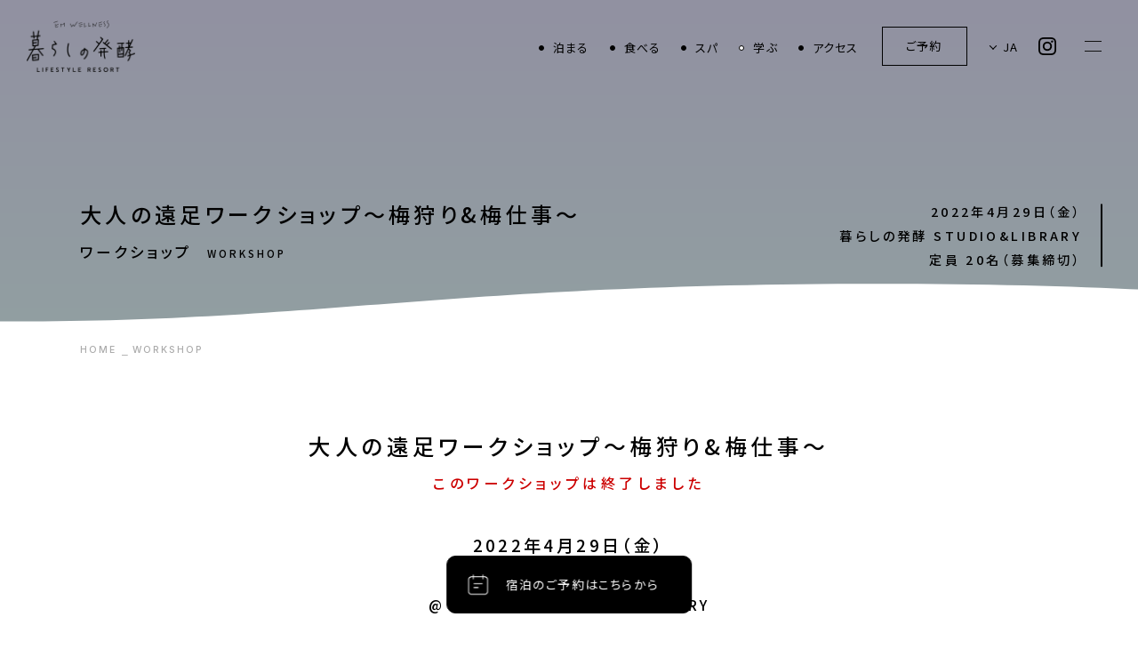

--- FILE ---
content_type: text/html; charset=UTF-8
request_url: https://kurashinohakko.jp/workshop/220429/
body_size: 54537
content:
<!DOCTYPE html>
<html lang="ja">
<head>
<meta charset="UTF-8">
<meta http-equiv="X-UA-Compatible" content="IE=Edge,chrome=1">
<meta name="Description" content="人気の北谷エリアや沖縄アリーナにもアクセスしやすい好立地にある体験型ホテル。発酵をテーマに自社農園や契約農家の食材を使った食、発酵食品づくりや自然と触れ合うアクティビティ、温浴やリラクゼーションなど癒しの施設も充実しています。">
<meta name="Keywords" content="沖縄ホテル,ホテル,女子旅,女子会,オーガニック,発酵,ヴィーガン,エシカル,サステイナビリティ,健康,自然派,無添加,ヨガ,スパ,ランチ,北谷,アメリカンビレッジ,ライカム,沖縄アリーナ">
<meta property="og:type" content="website">
<meta property="og:locale" content="ja_JP">
<meta property="og:description" content="人気の北谷エリアや沖縄アリーナにもアクセスしやすい好立地にある体験型ホテル。発酵をテーマに自社農園や契約農家の食材を使った食、発酵食品づくりや自然と触れ合うアクティビティ、温浴やリラクゼーションなど癒しの施設も充実しています。">
<meta property="og:url" content="https://kurashinohakko.jp/workshop/220429/">
<meta property="og:image" content="https://kurashinohakko.jp/images/common/ogp.png">
<meta property="og:site_name" content="【公式】EMウェルネス 暮らしの発酵ライフスタイルリゾート 沖縄 ｜ ホテル">
<meta property="og:title" content="大人の遠足ワークショップ～梅狩り&#038;梅仕事～ | 【公式】EMウェルネス 暮らしの発酵ライフスタイルリゾート 沖縄 ｜ ホテル">
<title>大人の遠足ワークショップ～梅狩り&#038;梅仕事～ | 【公式】EMウェルネス 暮らしの発酵ライフスタイルリゾート 沖縄 ｜ ホテル</title>
<link rel="apple-touch-icon" sizes="180x180" href="https://kurashinohakko.jp/images/common/favicon/apple-touch-icon.png">
<link rel="icon" type="image/png" sizes="32x32" href="https://kurashinohakko.jp/images/common/favicon/favicon-32x32.png">
<link rel="icon" type="image/png" sizes="16x16" href="https://kurashinohakko.jp/images/common/favicon/favicon-16x16.png">
<link rel="manifest" href="https://kurashinohakko.jp/images/common/favicon/site.webmanifest">
<link rel="shortcut icon" href="https://kurashinohakko.jp/images/common/favicon/favicon.ico">
<meta name="msapplication-TileColor" content="#00aba9">
<meta name="msapplication-config" content="https://kurashinohakko.jp/images/common/favicon/browserconfig.xml">
<meta name="theme-color" content="#ffffff">
<link href="https://kurashinohakko.jp/css/reset.css" rel="stylesheet" type="text/css">
<link href="https://kurashinohakko.jp/css/common.css" rel="stylesheet" type="text/css">
<link href="https://kurashinohakko.jp/css/swiper_6.8.4.css" rel="stylesheet" type="text/css">
<link href="https://kurashinohakko.jp/css/jquery.lity.css" rel="stylesheet" type="text/css">
<link href="https://kurashinohakko.jp/css/form_all.css" rel="stylesheet" type="text/css">
<link href="https://kurashinohakko.jp/css/cal.css" rel="stylesheet" type="text/css">
<link href="https://fonts.googleapis.com/css2?family=Noto+Sans+JP:wght@400;500&family=Oswald:wght@300;400&family=Inter:wght@300;500&family=Mulish:wght@400;700&family=Zen+Kaku+Gothic+Antique:wght@400;500&display=swap" rel="stylesheet">
<link href="https://kurashinohakko.jp/css/fullcalendar.css" rel="stylesheet" type="text/css">
<link href="https://kurashinohakko.jp/css/workshop.css" rel="stylesheet" type="text/css">
<link href="https://kurashinohakko.jp/css/view_m.css?202601241914" media="screen and (min-width:600px) and (max-width:899px)" rel="stylesheet" type="text/css">
<link href="https://kurashinohakko.jp/css/view_s.css?202601241914" media="screen and (min-width:480px) and (max-width:599px)" rel="stylesheet" type="text/css">
<link href="https://kurashinohakko.jp/css/view_s_adjust.css?202601241914" media="screen and (min-width:480px) and (max-width:599px)" rel="stylesheet" type="text/css">
<script async src="https://tripla.jp/sdk/javascript/tripla.min.js" data-triplabot-code="0192e747-69b8-70ae-91ca-973e864e4bcb"></script>
<script src="https://kurashinohakko.jp/js/js.cookie.js" type="text/javascript" charset="utf-8"></script>
<script src="https://kurashinohakko.jp/js/jquery-3.6.0.js" type="text/javascript" charset="utf-8"></script>
<script src="https://kurashinohakko.jp/js/jquery-ui-1.12.1.js" type="text/javascript" charset="utf-8"></script>
<script src="https://kurashinohakko.jp/js/jquery.easing-1.4.1.js" type="text/javascript" charset="utf-8"></script>
<script src="https://kurashinohakko.jp/js/jquery.inview.js" type="text/javascript" charset="utf-8"></script>
<script src="https://kurashinohakko.jp/js/swiper_6.8.4.js" type="text/javascript" charset="utf-8"></script>
<script src="https://kurashinohakko.jp/js/jquery.lity.js" type="text/javascript" charset="utf-8"></script>
<script src="https://kurashinohakko.jp/js/form_all.js" type="text/javascript" charset="utf-8"></script>
<script src="https://kurashinohakko.jp/js/granim.js" type="text/javascript" charset="utf-8"></script>
<script src="https://kurashinohakko.jp/js/cal.js" type="text/javascript" charset="utf-8"></script>
<script src="https://kurashinohakko.jp/js/moment.js" type="text/javascript" charset="utf-8"></script>
<script src="https://kurashinohakko.jp/js/fullcalendar.js" type="text/javascript" charset="utf-8"></script>
<script src="https://kurashinohakko.jp/js/gcal.js" type="text/javascript" charset="utf-8"></script>
<script src="https://kurashinohakko.jp/js/locale-all.js" type="text/javascript" charset="utf-8"></script>
<script src="https://kurashinohakko.jp/js/common.js" type="text/javascript" charset="utf-8"></script>
<noscript>
<link href="https://kurashinohakko.jp/css/noscript.css" rel="stylesheet" type="text/css" media="all">
</noscript>
<script async src="https://www.googletagmanager.com/gtag/js?id=G-R93L2R4BXH"></script>
<script>

//Google Analytics
window.dataLayer = window.dataLayer || [];
function gtag(){dataLayer.push(arguments);}
gtag('js', new Date());

gtag('config', 'G-R93L2R4BXH');

</script>
<style id='wp-img-auto-sizes-contain-inline-css' type='text/css'>
img:is([sizes=auto i],[sizes^="auto," i]){contain-intrinsic-size:3000px 1500px}
/*# sourceURL=wp-img-auto-sizes-contain-inline-css */
</style>
<style id='classic-theme-styles-inline-css' type='text/css'>
/*! This file is auto-generated */
.wp-block-button__link{color:#fff;background-color:#32373c;border-radius:9999px;box-shadow:none;text-decoration:none;padding:calc(.667em + 2px) calc(1.333em + 2px);font-size:1.125em}.wp-block-file__button{background:#32373c;color:#fff;text-decoration:none}
/*# sourceURL=/wp-includes/css/classic-themes.min.css */
</style>
<style id='global-styles-inline-css' type='text/css'>
:root{--wp--preset--aspect-ratio--square: 1;--wp--preset--aspect-ratio--4-3: 4/3;--wp--preset--aspect-ratio--3-4: 3/4;--wp--preset--aspect-ratio--3-2: 3/2;--wp--preset--aspect-ratio--2-3: 2/3;--wp--preset--aspect-ratio--16-9: 16/9;--wp--preset--aspect-ratio--9-16: 9/16;--wp--preset--color--black: #000000;--wp--preset--color--cyan-bluish-gray: #abb8c3;--wp--preset--color--white: #ffffff;--wp--preset--color--pale-pink: #f78da7;--wp--preset--color--vivid-red: #cf2e2e;--wp--preset--color--luminous-vivid-orange: #ff6900;--wp--preset--color--luminous-vivid-amber: #fcb900;--wp--preset--color--light-green-cyan: #7bdcb5;--wp--preset--color--vivid-green-cyan: #00d084;--wp--preset--color--pale-cyan-blue: #8ed1fc;--wp--preset--color--vivid-cyan-blue: #0693e3;--wp--preset--color--vivid-purple: #9b51e0;--wp--preset--gradient--vivid-cyan-blue-to-vivid-purple: linear-gradient(135deg,rgb(6,147,227) 0%,rgb(155,81,224) 100%);--wp--preset--gradient--light-green-cyan-to-vivid-green-cyan: linear-gradient(135deg,rgb(122,220,180) 0%,rgb(0,208,130) 100%);--wp--preset--gradient--luminous-vivid-amber-to-luminous-vivid-orange: linear-gradient(135deg,rgb(252,185,0) 0%,rgb(255,105,0) 100%);--wp--preset--gradient--luminous-vivid-orange-to-vivid-red: linear-gradient(135deg,rgb(255,105,0) 0%,rgb(207,46,46) 100%);--wp--preset--gradient--very-light-gray-to-cyan-bluish-gray: linear-gradient(135deg,rgb(238,238,238) 0%,rgb(169,184,195) 100%);--wp--preset--gradient--cool-to-warm-spectrum: linear-gradient(135deg,rgb(74,234,220) 0%,rgb(151,120,209) 20%,rgb(207,42,186) 40%,rgb(238,44,130) 60%,rgb(251,105,98) 80%,rgb(254,248,76) 100%);--wp--preset--gradient--blush-light-purple: linear-gradient(135deg,rgb(255,206,236) 0%,rgb(152,150,240) 100%);--wp--preset--gradient--blush-bordeaux: linear-gradient(135deg,rgb(254,205,165) 0%,rgb(254,45,45) 50%,rgb(107,0,62) 100%);--wp--preset--gradient--luminous-dusk: linear-gradient(135deg,rgb(255,203,112) 0%,rgb(199,81,192) 50%,rgb(65,88,208) 100%);--wp--preset--gradient--pale-ocean: linear-gradient(135deg,rgb(255,245,203) 0%,rgb(182,227,212) 50%,rgb(51,167,181) 100%);--wp--preset--gradient--electric-grass: linear-gradient(135deg,rgb(202,248,128) 0%,rgb(113,206,126) 100%);--wp--preset--gradient--midnight: linear-gradient(135deg,rgb(2,3,129) 0%,rgb(40,116,252) 100%);--wp--preset--font-size--small: 13px;--wp--preset--font-size--medium: 20px;--wp--preset--font-size--large: 36px;--wp--preset--font-size--x-large: 42px;--wp--preset--spacing--20: 0.44rem;--wp--preset--spacing--30: 0.67rem;--wp--preset--spacing--40: 1rem;--wp--preset--spacing--50: 1.5rem;--wp--preset--spacing--60: 2.25rem;--wp--preset--spacing--70: 3.38rem;--wp--preset--spacing--80: 5.06rem;--wp--preset--shadow--natural: 6px 6px 9px rgba(0, 0, 0, 0.2);--wp--preset--shadow--deep: 12px 12px 50px rgba(0, 0, 0, 0.4);--wp--preset--shadow--sharp: 6px 6px 0px rgba(0, 0, 0, 0.2);--wp--preset--shadow--outlined: 6px 6px 0px -3px rgb(255, 255, 255), 6px 6px rgb(0, 0, 0);--wp--preset--shadow--crisp: 6px 6px 0px rgb(0, 0, 0);}:where(.is-layout-flex){gap: 0.5em;}:where(.is-layout-grid){gap: 0.5em;}body .is-layout-flex{display: flex;}.is-layout-flex{flex-wrap: wrap;align-items: center;}.is-layout-flex > :is(*, div){margin: 0;}body .is-layout-grid{display: grid;}.is-layout-grid > :is(*, div){margin: 0;}:where(.wp-block-columns.is-layout-flex){gap: 2em;}:where(.wp-block-columns.is-layout-grid){gap: 2em;}:where(.wp-block-post-template.is-layout-flex){gap: 1.25em;}:where(.wp-block-post-template.is-layout-grid){gap: 1.25em;}.has-black-color{color: var(--wp--preset--color--black) !important;}.has-cyan-bluish-gray-color{color: var(--wp--preset--color--cyan-bluish-gray) !important;}.has-white-color{color: var(--wp--preset--color--white) !important;}.has-pale-pink-color{color: var(--wp--preset--color--pale-pink) !important;}.has-vivid-red-color{color: var(--wp--preset--color--vivid-red) !important;}.has-luminous-vivid-orange-color{color: var(--wp--preset--color--luminous-vivid-orange) !important;}.has-luminous-vivid-amber-color{color: var(--wp--preset--color--luminous-vivid-amber) !important;}.has-light-green-cyan-color{color: var(--wp--preset--color--light-green-cyan) !important;}.has-vivid-green-cyan-color{color: var(--wp--preset--color--vivid-green-cyan) !important;}.has-pale-cyan-blue-color{color: var(--wp--preset--color--pale-cyan-blue) !important;}.has-vivid-cyan-blue-color{color: var(--wp--preset--color--vivid-cyan-blue) !important;}.has-vivid-purple-color{color: var(--wp--preset--color--vivid-purple) !important;}.has-black-background-color{background-color: var(--wp--preset--color--black) !important;}.has-cyan-bluish-gray-background-color{background-color: var(--wp--preset--color--cyan-bluish-gray) !important;}.has-white-background-color{background-color: var(--wp--preset--color--white) !important;}.has-pale-pink-background-color{background-color: var(--wp--preset--color--pale-pink) !important;}.has-vivid-red-background-color{background-color: var(--wp--preset--color--vivid-red) !important;}.has-luminous-vivid-orange-background-color{background-color: var(--wp--preset--color--luminous-vivid-orange) !important;}.has-luminous-vivid-amber-background-color{background-color: var(--wp--preset--color--luminous-vivid-amber) !important;}.has-light-green-cyan-background-color{background-color: var(--wp--preset--color--light-green-cyan) !important;}.has-vivid-green-cyan-background-color{background-color: var(--wp--preset--color--vivid-green-cyan) !important;}.has-pale-cyan-blue-background-color{background-color: var(--wp--preset--color--pale-cyan-blue) !important;}.has-vivid-cyan-blue-background-color{background-color: var(--wp--preset--color--vivid-cyan-blue) !important;}.has-vivid-purple-background-color{background-color: var(--wp--preset--color--vivid-purple) !important;}.has-black-border-color{border-color: var(--wp--preset--color--black) !important;}.has-cyan-bluish-gray-border-color{border-color: var(--wp--preset--color--cyan-bluish-gray) !important;}.has-white-border-color{border-color: var(--wp--preset--color--white) !important;}.has-pale-pink-border-color{border-color: var(--wp--preset--color--pale-pink) !important;}.has-vivid-red-border-color{border-color: var(--wp--preset--color--vivid-red) !important;}.has-luminous-vivid-orange-border-color{border-color: var(--wp--preset--color--luminous-vivid-orange) !important;}.has-luminous-vivid-amber-border-color{border-color: var(--wp--preset--color--luminous-vivid-amber) !important;}.has-light-green-cyan-border-color{border-color: var(--wp--preset--color--light-green-cyan) !important;}.has-vivid-green-cyan-border-color{border-color: var(--wp--preset--color--vivid-green-cyan) !important;}.has-pale-cyan-blue-border-color{border-color: var(--wp--preset--color--pale-cyan-blue) !important;}.has-vivid-cyan-blue-border-color{border-color: var(--wp--preset--color--vivid-cyan-blue) !important;}.has-vivid-purple-border-color{border-color: var(--wp--preset--color--vivid-purple) !important;}.has-vivid-cyan-blue-to-vivid-purple-gradient-background{background: var(--wp--preset--gradient--vivid-cyan-blue-to-vivid-purple) !important;}.has-light-green-cyan-to-vivid-green-cyan-gradient-background{background: var(--wp--preset--gradient--light-green-cyan-to-vivid-green-cyan) !important;}.has-luminous-vivid-amber-to-luminous-vivid-orange-gradient-background{background: var(--wp--preset--gradient--luminous-vivid-amber-to-luminous-vivid-orange) !important;}.has-luminous-vivid-orange-to-vivid-red-gradient-background{background: var(--wp--preset--gradient--luminous-vivid-orange-to-vivid-red) !important;}.has-very-light-gray-to-cyan-bluish-gray-gradient-background{background: var(--wp--preset--gradient--very-light-gray-to-cyan-bluish-gray) !important;}.has-cool-to-warm-spectrum-gradient-background{background: var(--wp--preset--gradient--cool-to-warm-spectrum) !important;}.has-blush-light-purple-gradient-background{background: var(--wp--preset--gradient--blush-light-purple) !important;}.has-blush-bordeaux-gradient-background{background: var(--wp--preset--gradient--blush-bordeaux) !important;}.has-luminous-dusk-gradient-background{background: var(--wp--preset--gradient--luminous-dusk) !important;}.has-pale-ocean-gradient-background{background: var(--wp--preset--gradient--pale-ocean) !important;}.has-electric-grass-gradient-background{background: var(--wp--preset--gradient--electric-grass) !important;}.has-midnight-gradient-background{background: var(--wp--preset--gradient--midnight) !important;}.has-small-font-size{font-size: var(--wp--preset--font-size--small) !important;}.has-medium-font-size{font-size: var(--wp--preset--font-size--medium) !important;}.has-large-font-size{font-size: var(--wp--preset--font-size--large) !important;}.has-x-large-font-size{font-size: var(--wp--preset--font-size--x-large) !important;}
/*# sourceURL=global-styles-inline-css */
</style>
</head>

<body data-ocssl='1' class="bended flex page_single tripla">

<div id="menu_switch">
	
	<p>
		<span id="switch_top" class="switch_bar"></span>
		<span id="switch_bottom" class="switch_bar"></span>
	</p>
	
</div><!--/menu_switch-->
	

<div id="fixed_reserve" class="coupon_exist_0">
	
	<p class="only_original"><a href='#' data-tripla-booking-widget='search'>宿泊のご予約はこちらから</a></p>
	
	<p class="only_translate"><a href="https://bw.tripla.ai/booking/result?code=0192e747-69b8-70ae-91ca-973e864e4bcb" target="_blank" class="tripla_researvation_link">宿泊のご予約はこちらから</a></p>

</div><!--/fixed_reserve-->

<div id="fixed_coupon" class="only_pc coupon_exist_0">
	
	<p><a href="https://kurashinohakko.jp/coupon/">クーポンがあります</a></p>
	
</div><!--/fixed_coupon-->

<p id="reserve_panel_close"></p>

<div id="stay_form_cal">
	
	<div id="cal_close"><p>CLOSE</p></div>
	
	<div id="stay_form_cal_embed"></div>
	
</div><!--/stay_form_cal-->

<div id="reserve_panel">
	
	<div id="reserve_panel_inner">
		
		<div id="reserve_panel_closer"></div>
		
	</div><!--/reserve_panel_inner-->
	
</div><!--/reserve_panel-->


<div id="overlay"></div><!--/overlay-->

<div id="cap">
	
	<div id="cap_inner">
		
		<div id="cap_contact">
			
			<p id="cap_access" class="centering"><a href="https://kurashinohakko.jp/access/">当館までのアクセスはこちら</a></p>
			
			<p id="cap_contact_label">ホテル・レストラン・スパのご予約</p>
			<p id="cap_contact_value">
				<span id="cap_contact_tel"><a href="tel:098-935-1500">098-935-1500</a></span>
				<span id="cap_contact_time">受付時間 9:00-18:00</span>
			</p>
			
		</div><!--/cap_contact-->
		
		<div id="cap_sns">
			
			<ul class="clearfix">
				<li><a href="https://ja-jp.facebook.com/emkurashinohakko/" target="_blank"><img src="https://kurashinohakko.jp/images/common/icon_facebook.png" alt=""></a></li>
				<li><a href="https://www.instagram.com/kurashinohakko_lifestyleresort/" target="_blank"><img src="https://kurashinohakko.jp/images/common/icon_instagram.png" alt=""></a></li>
				<li><a href="https://www.youtube.com/channel/UC5rCR7sm9m_uUrY6EVmi7Kg" target="_blank"><img src="https://kurashinohakko.jp/images/common/icon_youtube.png" alt=""></a></li>
				<li><a href="https://lin.ee/9cH4ZTb" target="_blank"><img src="https://kurashinohakko.jp/images/common/icon_line.png" alt=""></a></li>
			</ul>
			
		</div><!--/cap_sns-->
			
		<div id="cap_contents" class="clearfix">
			
			<div class="cap_contents_category">
				
				<h3>
					<a href="https://kurashinohakko.jp/stay/">
						<span class="footer_category_title">泊まる</span>
						<span class="footer_category_link"></span>
					</a>
				</h3>
				
				<dl>
					<dd class="footer_content_action"><a href="#" data-tripla-booking-widget='search' onClick="gtag('event', 'click', {'event_category': '外部リンク','event_label': '宿泊予約','value': '0'});">宿泊予約</a></dd>
					<dd><a href="https://kurashinohakko.jp/stay/twin/">ツインルーム</a></dd>
					<dd><a href="https://kurashinohakko.jp/stay/double/">ダブル・シングルルーム</a></dd>
					<dd><a href="https://kurashinohakko.jp/stay/conceptive/">コンセプトルーム</a></dd>
					<dd><a href="https://kurashinohakko.jp/stay/family/">ファミリールーム</a></dd>
					<dd><a href="https://kurashinohakko.jp/stay/suite/">デラックススイートルーム</a></dd>
					<dd><a href="https://kurashinohakko.jp/stay/accessible/">バリアフリールーム</a></dd>
					<dd class="hide"><a href="https://kurashinohakko.jp/stay/#stay_story">旅のタイプで選ぶ</a></dd>
					<dd><a href="https://kurashinohakko.jp/story/learn_group/">教育旅行について</a></dd>
					<dd><a href="https://kurashinohakko.jp/story/athlete/">スポーツ団体について</a></dd>
					<dd><a href="https://kurashinohakko.jp/stay/rewards/">公式サイト予約特典</a></dd>
					<dd><a href="https://kurashinohakko.jp/terms/">ご利用規約・宿泊約款</a></dd>
				</dl>
				
			</div><!--/cap_contents_category-->
			
			<div class="cap_contents_category">
				
				<h3>
					<a href="https://kurashinohakko.jp/eat/">
						<span class="footer_category_title">食べる</span>
						<span class="footer_category_link"></span>
					</a>
				</h3>
				
				<dl>
					<dd class="footer_content_action"><a href="https://www.tablecheck.com/ja/kurashinohakko-restaurant/reserve/experiences?menu_lists[]=67eb7c0cb998d0394e4f6812" target="_blank" onClick="gtag('event', 'click', {'event_category': '外部リンク','event_label': 'レストラン予約','value': '0'});">レストラン予約</a></dd>
					<dd><a href="https://kurashinohakko.jp/eat/kitanakagarden/">キタナカガーデン</a></dd>
					<dd><a href="https://kurashinohakko.jp/eat/hoshinoniwa/">BAR 星ノ庭</a></dd>
					<dd><a href="https://kurashinohakko.jp/eat/delicafe/">暮らしの発酵 DELI&CAFE</a></dd>
					<dd><a href="https://kurashinohakko.jp/eat/delicafe/#cafe_cake">バースデーケーキのご予約</a></dd>
				</dl>
				
			</div><!--/cap_contents_category-->
			
			<div class="cap_contents_category">
				
				<h3>
					<a href="https://kurashinohakko.jp/spa/">
						<span class="footer_category_title">スパ</span>
						<span class="footer_category_link"></span>
					</a>
				</h3>
				
				<dl>
					<dd class="footer_content_action"><a href="https://www.tablecheck.com/shops/costavista-spa-event/reserve" target="_blank" onClick="gtag('event', 'click', {'event_category': '外部リンク','event_label': 'スパ予約','value': '0'});">スパ予約</a></dd>
					<dd><a href="https://kurashinohakko.jp/spa/emspa/">EM SPA - 大浴場・サウナ・岩盤浴</a></dd>
					<dd><a href="https://kurashinohakko.jp/spa/relaxation/">リラクゼーション</a></dd>
				</dl>
				
			</div><!--/cap_contents_category-->
			
			<div class="cap_contents_category">
				
				<h3>
					<a href="https://kurashinohakko.jp/workshop/">
						<span class="footer_category_title">学ぶ</span>
						<span class="footer_category_link"></span>
					</a>
				</h3>
				
				<dl>
					<dd class="footer_content_action"><a href="https://kurashinohakko.jp/contact/">お申し込み</a></dd>
					<dd><a href="https://kurashinohakko.jp/workshop/#workshop_list_ongoing">開催予定のワークショップ</a></dd>
					<dd><a href="https://kurashinohakko.jp/workshop/#workshop_list_archive">ワークショップアーカイブ</a></dd>
					<dd><a href="https://kurashinohakko.jp/workshop/#workshop_calendar">イベントカレンダー</a></dd>
				</dl>
				
			</div><!--/cap_contents_category-->
			
			<div class="cap_contents_category">
				
				<h3>
					<a href="https://kurashinohakko.jp/store/">
						<span class="footer_category_title">ストア・宴会・会議</span>
						<span class="footer_category_link"></span>
					</a>
				</h3>
				
				<dl>
					<dd class="footer_content_action"><a href="https://shop.kurashinohakko.jp" target="_blank" onClick="gtag('event', 'click', {'event_category': '外部リンク','event_label': 'オンラインショップ','value': '0'});">オンラインショップ</a></dd>
					<dd><a href="https://kurashinohakko.jp/store/">暮らしの発酵 STORE OKINAWA</a></dd>
					<dd><a href="https://kurashinohakko.jp/members/">暮らしの発酵 MEMBERS</a></dd>
					<dd><a href="https://kurashinohakko.jp/meetings/">宴会・会議</a></dd>
				</dl>
				
			</div><!--/cap_contents_category-->
			
			<div class="cap_contents_category">
				
				<h3>
					<a href="https://kurashinohakko.jp/concept/">
						<span class="footer_category_title">暮らしの発酵について</span>
						<span class="footer_category_link"></span>
					</a>
				</h3>
				
				<dl>
					<dd><a href="https://kurashinohakko.jp/concept/">コンセプト - 暮らしの発酵について</a></dd>
					<dd><a href="https://kurashinohakko.jp/facilities/">施設案内</a></dd>
					<dd><a href="https://kurashinohakko.jp/access/">アクセス</a></dd>
					<dd><a href="https://kurashinohakko.jp/map/">周辺マップ</a></dd>
					<dd><a href="https://kurashinohakko.jp/em/">EMとは</a></dd>
					<dd><a href="https://kurashinohakko.jp/sdgs/">地球プロジェクト - 私たちのSDGs</a></dd>
					<dd><a href="https://kurashinohakko.jp/faq/">よくある質問</a></dd>
				</dl>
				
			</div><!--/cap_contents_category-->
			
			<div class="cap_contents_category">
				
				<h3>
					<a href="https://kurashinohakko.jp/news/">
						<span class="footer_category_title">お知らせ・イベント・SNS</span>
						<span class="footer_category_link"></span>
					</a>
				</h3>
				
				<dl>
					<dd><a href="https://kurashinohakko.jp/news/">お知らせ</a></dd>
					<dd><a href="https://kurashinohakko.jp/news/?topic=event">イベント情報</a></dd>
					<dd><a href="https://kurashinohakko.jp/journal/">沖縄ウェルネス紀行</a></dd>
					<dd class="footer_content_external"><a href="https://ja-jp.facebook.com/emkurashinohakko/" target="_blank" onClick="gtag('event', 'click', {'event_category': '外部リンク','event_label': 'Facebook','value': '0'});">Facebook</a></dd>
					<dd class="footer_content_external"><a href="https://www.instagram.com/kurashinohakko_lifestyleresort/" target="_blank" onClick="gtag('event', 'click', {'event_category': '外部リンク','event_label': 'Instagram','value': '0'});">Instagram</a></dd>
					<dd class="footer_content_external"><a href="https://www.youtube.com/channel/UC5rCR7sm9m_uUrY6EVmi7Kg" target="_blank">YouTubeチャンネル</a></dd>
					<dd class="footer_content_external"><a href="https://lin.ee/9cH4ZTb" target="_blank" onClick="gtag('event', 'click', {'event_category': '外部SNS','event_label': 'LINE','value': '0'});">公式LINE</a></dd>
				</dl>
				
			</div><!--/cap_contents_category-->
			
			<div class="cap_contents_category">
				
				<h3>運営組織・関連サイト</h3>
				
				<dl>
					<dd><a href="https://kurashinohakko.jp/about/">運営組織・ホテル概要</a></dd>
					<dd><a href="https://kurashinohakko.jp/contact/">お問い合わせ</a></dd>
					<dd><a href="https://kurashinohakko.jp/privacy/">プライバシーポリシー</a></dd>
					<dd><a href="https://kurashinohakko.jp/terms/">ご利用規約・宿泊約款</a></dd>
					<dd class="footer_content_external"><a href="https://kurashinohakko-tsushin.jp" target="_blank" onClick="gtag('event', 'click', {'event_category': '外部リンク','event_label': '暮らしの発酵通信','value': '0'});">暮らしの発酵通信</a></dd>
					<dd class="footer_content_external"><a href="https://www.em-seikatsu.co.jp/" target="_blank" onClick="gtag('event', 'click', {'event_category': '外部リンク','event_label': '株式会社EM生活','value': '0'});">株式会社EM生活</a></dd>
					<dd class="footer_content_external"><a href="https://www.emro.co.jp/" target="_blank" onClick="gtag('event', 'click', {'event_category': '外部リンク','event_label': 'EM研究機構','value': '0'});">EM研究機構</a></dd>
					<dd class="footer_content_external"><a href="https://handloop.jp/" target="_blank" onClick="gtag('event', 'click', {'event_category': '外部リンク','event_label': 'H&LOOP','value': '0'});">H&LOOP COFFEE</a></dd>
					<dd class="footer_content_external"><a href="https://kurashinohakko.jp/content/" target="_blank" onClick="gtag('event', 'click', {'event_category': '外部リンク','event_label': 'メディア','value': '0'});">メディア</a></dd>
				</dl>
				
			</div><!--/cap_contents_category-->
			
			<p id="cap_contents_em"><a href="https://kurashinohakko.jp/em/">全館で採用！EM技術とは</a></p>
			
		</div><!--/contents-->
		
	</div><!--/cap_inner-->
	
</div><!--/cap-->

<div id="header" class="clearfix">
	
	<h1 id="header_logo"><a href="https://kurashinohakko.jp"></a></h1>
	
	<div id="menu_sns">
		
		<ul>
			<li><a href="https://www.instagram.com/kurashinohakko_lifestyleresort/" target="_blank"><img src="https://kurashinohakko.jp/images/common/icon_instagram.png" alt="@kurashinohakko_lifestyleresort"></a></li>
		</ul>
		
	</div><!--/menu_sns-->
	
	<div id="menu_lang">
		
		<ul class="webfont clearfix only_mobile">
			<li data-lang="EN"><a href="https://translate.google.com/translate?sl=ja&tl=en&u=https://kurashinohakko.jp/workshop/220429/" target="_blank">EN</a></li>
			<li data-lang="CH"><a href="https://translate.google.com/translate?sl=ja&tl=zh-CN&u=https://kurashinohakko.jp/workshop/220429/" target="_blank">CH</a></li>
			<li data-lang="KO"><a href="https://translate.google.com/translate?sl=ja&tl=ko&u=https://kurashinohakko.jp/workshop/220429/" target="_blank">KO</a></li>
			<li data-lang="TW"><a href="https://translate.google.com/translate?sl=ja&tl=zh-TW&u=https://kurashinohakko.jp/workshop/220429/" target="_blank">TW</a></li>
		</ul>
		
		<p id="langs_label" class="only_mobile centering webfont">Change Language</p>
		
		<form name="form_link" class="wenfont only_pc">
			
			<select name="select_link" class="select_link" onchange="window.open(document.form_link.select_link.options[document.form_link.select_link.selectedIndex].value, '');">
				<option value="https://kurashinohakko.jp">JA</li>
				<option value="https://translate.google.com/translate?sl=ja&tl=en&u=https://kurashinohakko.jp/workshop/220429/">EN</li>
				<option value="https://translate.google.com/translate?sl=ja&tl=zh-CN&u=https://kurashinohakko.jp/workshop/220429/">CH</li>
				<option value="https://translate.google.com/translate?sl=ja&tl=ko&u=https://kurashinohakko.jp/workshop/220429/">KO</li>
				<option value="https://translate.google.com/translate?sl=ja&tl=zh-TW&u=https://kurashinohakko.jp/workshop/220429/">TW</li>
			</select>
			
		</form>
		
	</div><!--/menu_lang-->
	
	<div id="menu_reserve">
		
		<p class="only_original"><span class="only_pc" data-tripla-booking-widget='search'>ご予約</span><span class="only_mobile" data-tripla-booking-widget='search'>宿泊のご予約はこちらから</span></p>
		
		<p class="only_translate"><a href="https://bw.tripla.ai/booking/result?code=0192e747-69b8-70ae-91ca-973e864e4bcb" target="_blank" class="tripla_researvation_link"><span class="only_pc">ご予約</span><span class="only_mobile">宿泊のご予約はこちらから</span></a></p>
		
	</div><!--/menu_reserve-->
	
	<div id="menu" class="clearfix">
		
		<div class="menu_inner">
			
			<div id="menu_global">
				
				<ul class="clearfix">
					<li id="menu_stay" class="menu_parent">
						<a href="https://kurashinohakko.jp/stay/">泊まる</a>
						<ul class="menu_child clearfix">
							<li class="menu_content_action"><a href="#" data-tripla-booking-widget='search' onClick="gtag('event', 'click', {'event_category': '外部リンク','event_label': '宿泊予約','value': '0'});">宿泊予約</a></li>
							<li><a href="https://kurashinohakko.jp/stay/twin/">ツインルーム</a></li>
							<li><a href="https://kurashinohakko.jp/stay/double/">ダブル・シングルルーム</a></li>
							<li><a href="https://kurashinohakko.jp/stay/conceptive/">コンセプトルーム</a></li>
							<li><a href="https://kurashinohakko.jp/stay/family/">ファミリールーム</a></li>
							<li><a href="https://kurashinohakko.jp/stay/suite/">デラックススイートルーム</a></li>
							<li><a href="https://kurashinohakko.jp/stay/accessible/">バリアフリールーム</a></li>
							<li><a href="https://kurashinohakko.jp/stay/#stay_story">旅のタイプで選ぶ</a></li>
							<li><a href="https://kurashinohakko.jp/stay/rewards/">公式サイト予約特典</a></li>
						</ul>
					</li>
					<li id="menu_eat" class="menu_parent">
						<a href="https://kurashinohakko.jp/eat/">食べる</a>
						<ul class="menu_child clearfix">
							<li class="menu_content_action"><a href="https://www.tablecheck.com/shops/kurashinohakko-restaurant/reserve?service_category_id=610b949299b0e3000dcfbe03" target="_blank" onClick="gtag('event', 'click', {'event_category': '外部リンク','event_label': 'レストラン予約','value': '0'});">レストラン予約</a></li>
							<li><a href="https://kurashinohakko.jp/eat/kitanakagarden/">キタナカガーデン</a></li>
							<li><a href="https://kurashinohakko.jp/eat/hoshinoniwa/">BAR 星ノ庭</a></li>
							<li><a href="https://kurashinohakko.jp/eat/delicafe/">暮らしの発酵 DELI&CAFE</a></li>
							<li><a href="https://kurashinohakko.jp/eat/delicafe/#cafe_cake">バースデーケーキのご予約</a></li>
						</ul>
					</li>
					<li id="menu_spa" class="menu_parent">
						<a href="https://kurashinohakko.jp/spa/">スパ</a>
						<ul class="menu_child clearfix">
							<li class="menu_content_action"><a href="https://www.tablecheck.com/shops/costavista-spa-event/reserve" target="_blank" onClick="gtag('event', 'click', {'event_category': '外部リンク','event_label': 'スパ予約','value': '0'});">スパ予約</a></li>
							<li><a href="https://kurashinohakko.jp/spa/emspa/">EM SPA - 大浴場・サウナ・岩盤浴</a></li>
							<li><a href="https://kurashinohakko.jp/spa/relaxation/">リラクゼーション</a></li>
						</ul>
					</li>
					<li id="menu_workshop" class="menu_parent active">
						<a href="https://kurashinohakko.jp/workshop/">学ぶ</a>
						<ul class="menu_child clearfix">
							<li class="menu_content_action"><a href="https://kurashinohakko.jp/contact/">お申し込み</a></li>
							<li><a href="https://kurashinohakko.jp/workshop/#workshop_list_ongoing">開催予定のワークショップ</a></li>
							<li><a href="https://kurashinohakko.jp/workshop/#workshop_list_archive">ワークショップアーカイブ</a></li>
							<li><a href="https://kurashinohakko.jp/workshop/#workshop_calendar">イベントカレンダー</a></li>
						</ul>
					</li>
					<li id="menu_access">
						<a href="https://kurashinohakko.jp/access/">アクセス</a>
					</li>
				</ul>
				
			</div><!--/menu_global-->
			
		</div><!--/menu_inner-->
		
	</div><!--/menu-->
	
<script>

$(function(){
	
	const host = $(location).attr('hostname');
	
	if(host != 'kurashinohakko.jp'){
		$('.only_original').hide();
		$('.only_translate').show();
		$('.tripla_researvation_link').attr('href','https://bw.tripla.ai/booking/result?code=0192e747-69b8-70ae-91ca-973e864e4bcb');
	} else {
		$('.only_original').show();
		$('.only_translate').hide();
	}
	
	$('.menu_parent').each(function(){
		
		var menu_child = $(this).find('.menu_child');
		
		$(this).hover(
			function (){
				menu_child.fadeIn(180);
			},
			function () {
				menu_child.fadeOut(60);
			}
		);
		
	});
	
});

</script>
	
	<div id="header_contact">
		
		<p id="header_contact_label">ホテル・レストラン・スパのご予約</p>
		<p id="header_contact_value">
			<span id="header_contact_tel"><a href="tel:098-935-1500">098-935-1500</a></span>
			<span id="header_contact_time">受付時間 9:00-18:00</span>
		</p>
		
	</div><!--/header_contact-->
	
	<div id="common_em_switch">
		
		<a href="https://kurashinohakko.jp/em/?ref=float">
			
			<p><span class="only_pc">全館で採用！<br>EM技術とは</span><span class="only_mobile">全館で採用！<br>EM技術</span></p>
			
		</a>
		
	</div><!--/common_em_switch-->

</div><!--/header-->
<div id="tie" class="clearfix">
	
	<h2 class="title">大人の遠足ワークショップ～梅狩り&#038;梅仕事～</h2>
	
	<p class="tie_action tie_action_ended">終了</p>
	
	<ul id="tie_cico" class="clearfix">
		<li>2022年4月29日（金）</li>
		<li>暮らしの発酵 STUDIO&LIBRARY</li>
	</ul>
	
</div><!--/tie-->

<div id="neck">
	
	<div id="page_header" class="guestroom_header section page_header_slim header_gradient">
		
		<div class="inner">
			
			<h2 class="title smaller">大人の遠足ワークショップ～梅狩り&#038;梅仕事～</h2>
			
			<h3 class="title">
				<a href="https://kurashinohakko.jp/workshop/">
					<span class="title_ja">ワークショップ</span>
					<span class="title_en">WORKSHOP</span>
				</a>
			</h3>
			
			<ul id="workshop_open">
				<li>2022年4月29日（金）</li>
				<li>暮らしの発酵 STUDIO&LIBRARY</li>
				<li>定員 20名（募集締切）</li>
			</ul>
				
			<ul id="page_header_breadcrumb" class="webfont clearfix">
				<li><a href="https://kurashinohakko.jp">HOME</a></li>
				<li><a href="https://kurashinohakko.jp/workshop/">WORKSHOP</a></li>
			</ul>
			
		</div><!--/inner-->
		
		<canvas id="page_header_gradiation"></canvas>
		
<script>

var granimInstance = new Granim({
	element: '#page_header_gradiation',
	direction: 'top-bottom',
	isPausedWhenNotInView: true,
	states : {
		'default-state': {
			gradients: [
				['#9097a1', '#9190a1'],
				['#9190a1', '#90a1a1'],
				['#90a1a1', '#9097a1']
			]
		}
	}
});

</script>

		<div id="page_wave"></div>
		
	</div><!--/page_header-->
	
</div><!--/neck-->

<div id="waist">
	
	<div id="workshop_summary" class="section page_summary">
		
		<div class="inner">
			
			
			<h3 class="page_summary_title">大人の遠足ワークショップ～梅狩り&#038;梅仕事～				<span class="label workshop_ended">このワークショップは終了しました</span>
			</h3>
			
			<h4 id="workshop_summary_date">2022年4月29日（金）<br>各日10:00 - 17:00</h4>
			
			<h5 id="workshop_summary_place">@ 暮らしの発酵 STUDIO&LIBRARY</h5>
			
			
		</div><!--/inner-->
		
	</div><!--/page_summary-->
	
	<div id="workshop_details" class="section">
		
		<div class="inner narrow">
			
			<article class="post">
				
				<div class="workshop_image">
					
					<p class="page_summary_poster"><img src="https://kurashinohakko.jp/images/2022/03/0e997c2fea7be1288901e9f305bdbb60.png" alt=""></p>
					
				</div><!--/workshop_image-->
				
				<div class="workshop_text summary">
					
					<p>一年のうちでも希少な梅のシーズン。<br />
実は沖縄でも梅が取れると知っていましたか？<br />
金武町でオーガニックな梅を育てている、素敵な屋嘉梅園さんにお願いし、大人の遠足ワークショップを企画いたしました。</p>
<p><br />
<strong>自然の中で、みんなでバスで梅狩りへ行きます。</strong></p>
<p><br />
リフレッシュした後は、ホテルに戻り、ランチをして梅仕事。<br />
充実した一日になること間違いなし。<br />
是非ご参加ください！<br />
---------------------------------------------------<br />
【スケジュール】<br />
  9:00    ホテル集合<br />
  9:30    バス出発<br />
10:30　梅狩り<br />
12:00　梅狩り終了<br />
13:00　ランチ（ホテルにて発酵プレート）<br />
14:30　梅仕事（途中休憩あり）<br />
17:00　解散<br />
---------------------------------------------------<br />
【ワークショップ】<br />
梅狩りで5㎏の梅を持ち帰っていただき、その梅を午後のワークショップで仕込んでいきます。<br />
素材はもちろん、こだわりのもの。<br />
奄美大島の素炊糖や、自然塩など、体に優しい材料をご用意いたします。</p>
<p>＜仕込むもの＞※梅1㎏は持ち帰り<br />
★梅酵素シロップ<br />
★梅干し<br />
★梅塩こんぶ醤油<br />
★梅みそ</p>
<p>◆4㎏分は、お好きなものをお好きな分だけ作れます。<br />
梅1㎏は、お持ち帰り<br />
例①梅酵素シロップ×2㎏、梅干し×2㎏　　<br />
例②梅酵素シロップ×1㎏、梅干し×2㎏、梅みそ×1㎏<br />
例③梅干し×4㎏<br />
※2Ⅼ～4Lの瓶や容器を作る分だけお持ちください。<br />
---------------------------------------------------<br />
日　時：2022年4月29日（金・祝）9：00～17：00<br />
開催地：暮らしの発酵ライフスタイルリゾート　<br />
1F 暮らしの発酵studio&amp;Library<br />
定　員：20名（最少催行人数10名）<br />
参加費：12,000円（バス代・ランチ代・梅狩り代・ワークショップ参加費込み）<br />
持ち物：2Ⅼ～4Lの瓶や容器を作る分だけお持ちください。動きやすい服（長袖、長ズボン）帽子、水筒</p>
<p>----------------------------------------------------</p>
<p>※長時間のイベントとなるため、お申込みは大人の方のみとさせていただきます。<br />
※雨天の場合、中止となります。（延期はございません）<br />
※梅の成長状況によっては、やむを得ず中止となる可能性もございます。どうぞご了承ください。<br />
※最少催行人数（10名）に達しない場合は中止となります。</p>					
				</div><!--/workshop_text-->
				
				<div class="workshop_data">
					
					<dl class="clearfix">
						<dt>会場</dt>
						<dd>暮らしの発酵 STUDIO&LIBRARY</dd>
						<dt>日時</dt>
						<dd class="workshop_data_date">
							<p>2022年4月29日（金） 10:00 - 17:00</p>
						</dd>
						<dt>料金</dt>
						<dd class="workshop_data_charges">
							<div class="workshop_data_charge">
								<h4>参加費（バス代・ランチ代・梅狩り&梅代・ワークショップ参加費込み）</h4>
								<p>12,000円</p>
							</div><!--/workshop_data_charge-->
						</dd>
						<dt>定員</dt>
						<dd>20名</dd>
						<dt>予約</dt>
						<dd>予約制</dd>
					</dl>
					
					<div class="workshop_data_cancel">
						
						<h4>キャンセルポリシー</h4>
						
						<p>※キャンセルは2日前までにお願いいたします。前日以降のキャンセルは、キャンセル料50％をいただきます。</p>
						
					</div><!--/workshop_data_cancel-->
					
				</div><!--/workshop_data-->
				
				<div class="workshop_covid">
					
					<h4>新型コロナウイルス感染症対策として、館内は定期的な換気と消毒を実施しています。ご来館される方はソーシャルディスタンスを考慮し、マスクのご着用と手指消毒を適宜、対応ください。</h4>
					
				</div><!--/workshop_covid-->
				
				<div id="workshop_entry" class="workshop_entry">
					
					<div class="button_empty">
						
						<p><span class="label">このワークショップは定員に達しました</span></p>
						
					</div><!--/button-->
					
					
				</div><!--/workshop_entry-->
				
			</article>
			
		</div><!--/inner-->
		
	</div><!--/workshop_details-->
					
</div><!--/waist-->

<div id="footer">
	
	<div class="inner">
		
		<h1 id="footer_logo"><a href="https://kurashinohakko.jp"></a></h1>
		
		<div id="footer_banners" class="clearfix">
			
		<div class="store_banner">
			
			<p><a href="https://shop.kurashinohakko.jp/" target="_blank"><img src="https://kurashinohakko.jp/images/common/store_banner_D.jpg" alt="暮らしの発酵 オンラインストアを見る" onClick="gtag('event', 'click', {'event_category': '外部リンク','event_label': 'オンラインストア','value': '0'});"></a></p>
			
		</div><!--/store_banner-->
		
		<div class="tsuusin_banner">
			
			<p><a href="https://kurashinohakko-tsushin.jp" target="_blank"><img src="https://kurashinohakko.jp/images/common/tsuusin_banner.jpg" alt="暮らしの発酵通信を見る" onClick="gtag('event', 'click', {'event_category': '外部リンク','event_label': '暮らしの発酵通信','value': '0'});"></a></p>
			
		</div><!--/tsuusin_banner-->
		
		</div><!--/footer_banners-->
		
		<div id="footer_contents" class="clearfix">
			
			<div class="footer_contents_category">
				
				<h3>
					<a href="https://kurashinohakko.jp/stay/">
						<span class="footer_category_title">泊まる</span>
						<span class="footer_category_link"></span>
					</a>
				</h3>
				
				<dl>
					<dd class="footer_content_action"><a href="#" data-tripla-booking-widget='search' onClick="gtag('event', 'click', {'event_category': '外部リンク','event_label': '宿泊予約','value': '0'});">宿泊予約</a></dd>
					<dd><a href="https://kurashinohakko.jp/stay/twin/">ツインルーム</a></dd>
					<dd><a href="https://kurashinohakko.jp/stay/double/">ダブル・シングルルーム</a></dd>
					<dd><a href="https://kurashinohakko.jp/stay/conceptive/">コンセプトルーム</a></dd>
					<dd><a href="https://kurashinohakko.jp/stay/family/">ファミリールーム</a></dd>
					<dd><a href="https://kurashinohakko.jp/stay/suite/">デラックススイートルーム</a></dd>
					<dd><a href="https://kurashinohakko.jp/stay/accessible/">バリアフリールーム</a></dd>
					<dd><a href="https://kurashinohakko.jp/story/learn_group/">教育旅行について</a></dd>
					<dd><a href="https://kurashinohakko.jp/story/athlete/">スポーツ団体について</a></dd>
					<dd><a href="https://kurashinohakko.jp/stay/rewards/">公式サイト予約特典</a></dd>
					<dd><a href="https://kurashinohakko.jp/terms/">ご利用規約・宿泊約款</a></dd>
				</dl>
				
			</div><!--/footer_contents_category-->
			
			<div class="footer_contents_category">
				
				<h3>
					<a href="https://kurashinohakko.jp/eat/">
						<span class="footer_category_title">食べる</span>
						<span class="footer_category_link"></span>
					</a>
				</h3>
				
				<dl>
					<dd class="footer_content_action"><a href="https://www.tablecheck.com/ja/kurashinohakko-restaurant/reserve/experiences?menu_lists[]=67eb7c0cb998d0394e4f6812" target="_blank" onClick="gtag('event', 'click', {'event_category': '外部リンク','event_label': 'レストラン予約','value': '0'});">レストラン予約</a></dd>
					<dd><a href="https://kurashinohakko.jp/eat/kitanakagarden/">キタナカガーデン</a></dd>
					<dd><a href="https://kurashinohakko.jp/eat/hoshinoniwa/">BAR 星ノ庭</a></dd>
					<dd><a href="https://kurashinohakko.jp/eat/delicafe/">暮らしの発酵 DELI&CAFE</a></dd>
					<dd><a href="https://kurashinohakko.jp/eat/delicafe/#cafe_cake">バースデーケーキのご予約</a></dd>
				</dl>
				
			</div><!--/footer_contents_category-->
			
			<div class="footer_contents_category">
				
				<h3>
					<a href="https://kurashinohakko.jp/spa/">
						<span class="footer_category_title">スパ</span>
						<span class="footer_category_link"></span>
					</a>
				</h3>
				
				<dl>
					<dd class="footer_content_action"><a href="https://www.tablecheck.com/shops/costavista-spa-event/reserve" target="_blank" onClick="gtag('event', 'click', {'event_category': '外部リンク','event_label': 'スパ予約','value': '0'});">スパ予約</a></dd>
					<dd><a href="https://kurashinohakko.jp/spa/emspa/">EM SPA - 大浴場・サウナ・岩盤浴</a></dd>
					<dd><a href="https://kurashinohakko.jp/spa/relaxation/">リラクゼーション</a></dd>
				</dl>
				
			</div><!--/footer_contents_category-->
			
			<div class="footer_contents_category">
				
				<h3>
					<a href="https://kurashinohakko.jp/workshop/">
						<span class="footer_category_title">学ぶ</span>
						<span class="footer_category_link"></span>
					</a>
				</h3>
				
				<dl>
					<dd class="footer_content_action"><a href="https://kurashinohakko.jp/contact/">お申し込み</a></dd>
					<dd><a href="https://kurashinohakko.jp/workshop/#workshop_list_ongoing">開催予定のワークショップ</a></dd>
					<dd><a href="https://kurashinohakko.jp/workshop/#workshop_list_archive">ワークショップアーカイブ</a></dd>
					<dd><a href="https://kurashinohakko.jp/workshop/#workshop_calendar">イベントカレンダー</a></dd>
				</dl>
				
			</div><!--/footer_contents_category-->
			
			<div class="footer_contents_category">
				
				<h3>
					<a href="https://kurashinohakko.jp/store/">
						<span class="footer_category_title">ストア・宴会・会議</span>
						<span class="footer_category_link"></span>
					</a>
				</h3>
				
				<dl>
					<dd class="footer_content_action"><a href="https://shop.kurashinohakko.jp" target="_blank" onClick="gtag('event', 'click', {'event_category': '外部リンク','event_label': 'オンラインショプ','value': '0'});">オンラインショップ</a></dd>
					<dd><a href="https://kurashinohakko.jp/store/">暮らしの発酵 STORE OKINAWA</a></dd>
					<dd><a href="https://kurashinohakko.jp/members/">暮らしの発酵 MEMBERS</a></dd>
					<dd><a href="https://kurashinohakko.jp/meetings/">宴会・会議</a></dd>
				</dl>
				
			</div><!--/footer_contents_category-->
			
			<div class="footer_contents_category">
				
				<h3>
					<a href="https://kurashinohakko.jp/concept/">
						<span class="footer_category_title">暮らしの発酵について</span>
						<span class="footer_category_link"></span>
					</a>
				</h3>
				
				<dl>
					<dd><a href="https://kurashinohakko.jp/concept/">コンセプト - 暮らしの発酵について</a></dd>
					<dd><a href="https://kurashinohakko.jp/facilities/">施設案内</a></dd>
					<dd><a href="https://kurashinohakko.jp/access/">アクセス</a></dd>
					<dd><a href="https://kurashinohakko.jp/map/">周辺マップ</a></dd>
					<dd><a href="https://kurashinohakko.jp/em/">EMとは</a></dd>
					<dd><a href="https://kurashinohakko.jp/sdgs/">地球プロジェクト - 私たちのSDGs</a></dd>
					<dd><a href="https://kurashinohakko.jp/faq/">よくある質問</a></dd>
				</dl>
				
			</div><!--/footer_contents_category-->
			
			<div class="footer_contents_category">
				
				<h3>
					<a href="https://kurashinohakko.jp/news/">
						<span class="footer_category_title">お知らせ・イベント・SNS</span>
						<span class="footer_category_link"></span>
					</a>
				</h3>
				
				<dl>
					<dd><a href="https://kurashinohakko.jp/news/">お知らせ</a></dd>
					<dd><a href="https://kurashinohakko.jp/news/?topic=event">イベント情報</a></dd>
					<dd><a href="https://kurashinohakko.jp/journal/">沖縄ウェルネス紀行</a></dd>
					<dd class="footer_content_external"><a href="https://ja-jp.facebook.com/emkurashinohakko/" target="_blank" onClick="gtag('event', 'click', {'event_category': '外部SNS','event_label': 'Facebook','value': '0'});">Facebook</a></dd>
					<dd class="footer_content_external"><a href="https://www.instagram.com/kurashinohakko_lifestyleresort/" target="_blank" onClick="gtag('event', 'click', {'event_category': '外部SNS','event_label': 'Instagram','value': '0'});">Instagram</a></dd>
					<dd class="footer_content_external"><a href="https://www.youtube.com/channel/UC5rCR7sm9m_uUrY6EVmi7Kg" target="_blank" onClick="gtag('event', 'click', {'event_category': '外部SNS','event_label': 'YouTube','value': '0'});">YouTubeチャンネル</a></dd>
					<dd class="footer_content_external"><a href="https://lin.ee/9cH4ZTb" target="_blank" onClick="gtag('event', 'click', {'event_category': '外部SNS','event_label': 'LINE','value': '0'});">公式LINE</a></dd>
				</dl>
				
			</div><!--/footer_contents_category-->
			
			<div class="footer_contents_category">
				
				<h3>運営組織・関連サイト</h3>
				
				<dl>
					<dd><a href="https://kurashinohakko.jp/about/">運営組織・ホテル概要</a></dd>
					<dd><a href="https://kurashinohakko.jp/contact/">お問い合わせ</a></dd>
					<dd><a href="https://kurashinohakko.jp/privacy/">プライバシーポリシー</a></dd>
					<dd><a href="https://kurashinohakko.jp/terms/">ご利用規約・宿泊約款</a></dd>
					<dd class="footer_content_external"><a href="https://kurashinohakko-tsushin.jp" target="_blank" onClick="gtag('event', 'click', {'event_category': '外部リンク','event_label': '暮らしの発酵通信','value': '0'});">暮らしの発酵通信</a></dd>
					<dd class="footer_content_external"><a href="https://www.em-seikatsu.co.jp/" target="_blank" onClick="gtag('event', 'click', {'event_category': '外部リンク','event_label': '株式会社EM生活','value': '0'});">株式会社EM生活</a></dd>
					<dd class="footer_content_external"><a href="https://www.emro.co.jp/" target="_blank" onClick="gtag('event', 'click', {'event_category': '外部リンク','event_label': 'EM研究機構','value': '0'});">EM研究機構</a></dd>
					<dd class="footer_content_external"><a href="https://handloop.jp/" target="_blank" onClick="gtag('event', 'click', {'event_category': '外部リンク','event_label': 'H&LOOP','value': '0'});">H&LOOP COFFEE</a></dd>
					<dd class="footer_content_external"><a href="https://kurashinohakko.jp/content/" target="_blank" onClick="gtag('event', 'click', {'event_category': '外部リンク','event_label': 'メディア','value': '0'});">メディア</a></dd>
				</dl>
				
			</div><!--/footer_contents_category-->
			
		</div><!--/footer_contents-->
		
		<div id="footer_contact">
			
			<h1>EMウェルネス 暮らしの発酵ライフスタイルリゾート</h1>
			
			<ul id="footer_contact_git" class="clearfix">
				<li>〒901-2311 沖縄県中頭郡北中城村喜舎場1478番地</li>
				<li>TEL：<a href="tel:098-935-1500">098-935-1500</a></li>
				<li>FAX：098-935-1600</li>
			</ul>
			
			<div id="footer_contact_form" class="button">
				
				<p><a href="https://kurashinohakko.jp/contact/">お問い合わせはこちら</a></p>
				
			</div><!--/footer_contact_form-->
			
			<div id="footer_sns">
				
				<ul class="clearfix">
					<li><a href="https://ja-jp.facebook.com/emkurashinohakko/" target="_blank"><img src="https://kurashinohakko.jp/images/common/icon_facebook.png" alt=""></a></li>
					<li><a href="https://www.instagram.com/kurashinohakko_lifestyleresort/" target="_blank"><img src="https://kurashinohakko.jp/images/common/icon_instagram.png" alt=""></a></li>
					<li><a href="https://www.youtube.com/channel/UC5rCR7sm9m_uUrY6EVmi7Kg" target="_blank"><img src="https://kurashinohakko.jp/images/common/icon_youtube.png" alt=""></a></li>
					<li><a href="https://lin.ee/9cH4ZTb" target="_blank"><img src="https://kurashinohakko.jp/images/common/icon_line.png" alt=""></a></li>
				</ul>
				
			</div><!--/footer_sns-->
				
		</div><!--/footer_contact-->
		
		<p id="copyright" class="clear">&copy; EM WELLNESS KURASHINOHAKKO LIFESTYLE RESORT<br class="only_mobile"> All rights are reserved.</p>
		
	</div><!--/inner-->
	
</div><!--/footer-->

<script type="speculationrules">
{"prefetch":[{"source":"document","where":{"and":[{"href_matches":"/*"},{"not":{"href_matches":["/WP/wp-*.php","/WP/wp-admin/*","/images/*","/WP/wp-content/*","/WP/wp-content/plugins/*","/WP/wp-content/themes/kurashinohakko/*","/*\\?(.+)"]}},{"not":{"selector_matches":"a[rel~=\"nofollow\"]"}},{"not":{"selector_matches":".no-prefetch, .no-prefetch a"}}]},"eagerness":"conservative"}]}
</script>

</body>
</html>

--- FILE ---
content_type: text/css
request_url: https://kurashinohakko.jp/css/reset.css
body_size: 3826
content:
/* Reset destyle.css v2.0.2 */

*,
::before,
::after {
	box-sizing: border-box;
	border-style: solid;
	border-width: 0;
}

html {
	line-height: 1.15; /* 1 */
	-webkit-text-size-adjust: 100%; /* 2 */
	-webkit-tap-highlight-color: transparent; /* 3*/
}

body {
	margin: 0;
}

main {
	display: block;
}

p,
table,
blockquote,
address,
pre,
iframe,
form,
figure,
dl {
	margin: 0;
}

h1,
h2,
h3,
h4,
h5,
h6 {
	font-size: inherit;
	line-height: inherit;
	font-weight: inherit;
	margin: 0;
}

ul,
ol {
	margin: 0;
	padding: 0;
	list-style: none;
}

dt {
}

dd {
	margin-left: 0;
}

hr {
	box-sizing: content-box; /* 1 */
	height: 0; /* 1 */
	overflow: visible; /* 2 */
	border-top-width: 1px;
	margin: 0;
	clear: both;
	color: inherit;
}

pre {
	font-family: monospace, monospace; /* 1 */
	font-size: inherit; /* 2 */
}

address {
	font-style: inherit;
}

a {
	background-color: transparent;
	text-decoration: none;
	color: inherit;
}

abbr[title] {
	text-decoration: underline; /* 2 */
	text-decoration: underline dotted; /* 2 */
}

b,
strong {
	font-weight: bolder;
}

code,
kbd,
samp {
	font-family: monospace, monospace; /* 1 */
	font-size: inherit; /* 2 */
}

small {
	font-size: 80%;
}

sub,
sup {
	font-size: 75%;
	line-height: 0;
	position: relative;
	vertical-align: baseline;
}

sub {
	bottom: -0.25em;
}

sup {
	top: -0.5em;
}

img,
embed,
object,
iframe {
	vertical-align: bottom;
}

_button,
input,
optgroup,
select,
textarea {
	-webkit-appearance: none;
	appearance: none;
	vertical-align: middle;
	color: inherit;
	font: inherit;
	background: transparent;
	padding: 0;
	margin: 0;
	outline: 0;
	border-radius: 0;
	text-align: inherit;
}

[type="checkbox"] {
	-webkit-appearance: checkbox;
	appearance: checkbox;
}

[type="radio"] {
	-webkit-appearance: radio;
	appearance: radio;
}

_button,
input {
	/* 1 */
	overflow: visible;
}

_button,
select {
	/* 1 */
	text-transform: none;
}

_button,
[type="button"],
[type="reset"],
[type="submit"] {
	cursor: pointer;
	-webkit-appearance: none;
	appearance: none;
}

_button[disabled],
[type="button"][disabled],
[type="reset"][disabled],
[type="submit"][disabled] {
	cursor: default;
}

_button::-moz-focus-inner,
[type="button"]::-moz-focus-inner,
[type="reset"]::-moz-focus-inner,
[type="submit"]::-moz-focus-inner {
	border-style: none;
	padding: 0;
}

_button:-moz-focusring,
[type="button"]:-moz-focusring,
[type="reset"]:-moz-focusring,
[type="submit"]:-moz-focusring {
	outline: 1px dotted ButtonText;
}

select::-ms-expand {
	display: none;
}

option {
	padding: 0;
}

fieldset {
	margin: 0;
	padding: 0;
	min-width: 0;
}

legend {
	color: inherit; /* 2 */
	display: table; /* 1 */
	max-width: 100%; /* 1 */
	padding: 0; /* 3 */
	white-space: normal; /* 1 */
}

progress {
	vertical-align: baseline;
}

textarea {
	overflow: auto;
}

[type="number"]::-webkit-inner-spin-button,
[type="number"]::-webkit-outer-spin-button {
	height: auto;
}

[type="search"] {
	outline-offset: -2px; /* 1 */
}

[type="search"]::-webkit-search-decoration {
	-webkit-appearance: none;
}

::-webkit-file-upload-button {
	-webkit-appearance: button; /* 1 */
	font: inherit; /* 2 */
}

label[for] {
	cursor: pointer;
}

details {
	display: block;
}

summary {
	display: list-item;
}

[contenteditable] {
	outline: none;
}

table {
	border-collapse: collapse;
	border-spacing: 0;
}

caption {
	text-align: left;
}

td,
th {
	vertical-align: top;
	padding: 0;
}

th {
	text-align: left;
	font-weight: bold;
}

template {
	display: none;
}

[hidden] {
	display: none;
}


/* Initialize */

html,
body {
	font-size: 14px !important;
	letter-spacing: 0.08em !important;
	line-height: 1.85em !important;
	color: #222;
}

.clearfix:after {
	content: " ";
	display: block;
	clear: both;
}

a:focus {
	outline: none;
}

::selection {
	background: #F0F0F0;
}
::-moz-selection {
	background: #F0F0F0;
}
img {
	width: 100%;
	height: auto;
}
img.h {
	width: auto;
	height: 100%;
}

--- FILE ---
content_type: text/css
request_url: https://kurashinohakko.jp/css/common.css
body_size: 82597
content:
/*

Common

Main Color: #
Sub Color #

*/

html {
	font-size: 15px !important;
}
body {
	position: relative;
	min-width: 1000px;
	min-width: 100%;
	width: 100%;
	height: 100%;
	/* font-family: 'Noto Serif JP',"游明朝体","Yu Mincho",YuMincho,"ヒラギノ明朝 Pro W6","Hiragino Mincho Pro","小塚明朝R","小塚明朝 std R","Kozuka Mincho std","HGS明朝E","ＭＳ Ｐ明朝",serif; */
	font-family: 'Noto Sans JP','游ゴシック体','Yu Gothic',YuGothic,'ヒラギノ角ゴ Pro W3','Hiragino Kaku Gothic Pro','メイリオ',Meiryo,'MS Pゴシック','MS PGothic',sans-serif;
	font-size: 15px !important;
	font-weight: 400;
	font-feature-settings: 'palt';
	letter-spacing: 0.03em;
	line-height: 1.85em;
	color: #000;
	background: #FFF;
}
::selection {
	background: #ADB2BF;
}
::-moz-selection {
	background: #ADB2BF;
}
a {
	color: #000 !important;
	text-decoration: none;
}
a:hover {
	color: #000 !important;
	text-decoration: underline;
}
.inner {
	position: relative;
	margin: 0 auto;
	padding: 0 50px;
	max-width: 1200px;
	min-width: 901px;
	min-width: 701px;
	width: auto;
	box-sizing: border-box;
}
.inner.widest {
	padding: 0;
	max-width: 100%;
	width: 100%;
}
.inner.wider {
	padding: 0 50px;
	max-width: 100%;
	width: 100%;
}
.inner.narrow {
	margin: 0 auto;
	padding: 0 50px;
	max-width: 80%;
	width: 80%;
}
.inset {
	margin: 0 auto;
	max-width: 60%;
	width: 60%;
}
.section {
	position: relative;
	margin: 0 auto 10em auto;
}
.section_block {
	position: relative;
	margin: 0 auto 5em auto;
}
.main {
	width: 66%;	
}
.side {
	width: 22%;
}
h2.title {
	font-size: 1.8em;
	font-weight: 500;
	line-height: 1.3em;
	letter-spacing: 0.18em;
}
h3.title {
	font-size: 2em !important;
	font-size: 1.8em !important;
	font-weight: 500 !important;
	line-height: 1.8em;
	letter-spacing: 0.18em;
}
h3.title_multi {
	margin-bottom: 3.5em;
}
h3.title_multi .title_ja {
	display: block;
	margin-bottom: 0.5em;
	font-size: 2em !important;
	font-weight: 500 !important;
	line-height: 1.8em;
	letter-spacing: 0.15em;
}
h3.title_multi .title_ja .label {
	font-size: 0.7em !important;
}
h3.title_multi .title_en {
	display: block;
	font-size: 1.2em !important;
	line-height: 1.2em;
	letter-spacing: 0.15em;
}
h4.title {
	margin-bottom: 1em;
	font-size: 1.6em !important;
	font-weight: 500 !important;
	letter-spacing: 0.2em;
}
h5.title {
	margin-bottom: 1em;
	font-size: 1.05em;
	font-weight: 500;
}
h2.title_ja {
	margin-bottom: 0.3em;
}
h2.title_en {
	margin-bottom: 6em;
	font-size: 0.8em;
}
h3.title .title_ja {
	display: block;
	font-size: 1em;
	
}
h3.title .title_en {
	display: block;
	font-size: 0.6em;
}
.summary p,
p.summary {
	font-size: 1.2em !important;
	font-size: 1.1em !important;
	line-height: 2.6em !important;
	line-height: 2.5em !important;
	letter-spacing: 0.18em !important;
}
.page_summary {
	min-width: 500px;
	max-width: 690px;
	width: 50%;
}
.page_summary .inner {
	padding: 0;
	max-width: 100%;
	min-width: 100%;
	width: 100%;
}
.page_summary_title {
	margin-bottom: 1.6em;
	font-size: 1.65em;
	font-weight: 500;
	line-height: 1.4em;
	line-height: 1.7em;
	letter-spacing: 0.18em;
	text-align: center;
}
.page_summary_title .label {
	display: block;
	margin-top: 0.5em;
	font-size: 0.65em;
	line-height: 1.7em;
}
.page_summary_text {
	position: relative;
	padding: 0 45px 45px 45px;
	border-radius: 8px;
	background: #FFF;
}
.page_summary_text .note {
	font-size: 0.8em !important;
	line-height: 1.8em !important;
}
.page_summary_text p:not(:last-of-type) {
	margin-bottom: 1em;
}
.page_summary_text_wide {
}
.page_summary_text:before {
	position: absolute;
	bottom: 34px;
	left: -15px;
	content: '';
	width: 15px;
	height: 18px;
	background: url(../images/common/page_summary_before.png) no-repeat center center / contain;
}
.page_summary_text:after {
	position: absolute;
	bottom: 34px;
	right: -15px;
	content: '';
	width: 15px;
	height: 18px;
	background: url(../images/common/page_summary_after.png) no-repeat center center / contain;
}
.page_summary_image {
	position: relative;
	left: 50%;
	margin-top: -50px;
	width: 800px;
	width: 890px;
	height: 480px;
	height: 540px;
	transform: translateX(-50%);
	border-radius: 8px;
	z-index: -1;
}
.page_summary_poster {
	margin-bottom: 2.5em;
	border-radius: 8px;
	overflow: hidden;
}
.page_summary_poster img {
	width: 100% !important;
}
.section_title {
	margin-bottom: 1.6em;
	font-size: 1.65em;
	font-weight: 500;
	line-height: 1.4em;
	line-height: 1.7em;
	letter-spacing: 0.18em;
	text-align: center;
}
.section_subtitle {
	margin-bottom: 2.4em;
	font-size: 1.15em;
	font-weight: 500;
	line-height: 1.7em;
	letter-spacing: 0.18em;
	text-align: center;
}



strong {
	font-weight: 500 !important;
}
img {
	width: 100%;
	height: auto;
	-ms-interpolation-mode: bicubic;
	-ms-interpolation-mode: nearest-neighbor;
}
svg {
	width: 100%;
	height: auto;
}
.astarisc {
	margin-left: 0.3em;
	color: #888;
}
hr {
	display: block;
	margin-bottom: 2.5em;
	height: 1px;
	border: 0;
	background: #DDD;
}
.only_pc {
	display: block !important;
}
.only_pc.inline {
	display: inline-block !important;
}
.only_mobile {
	display: none !important;
}
.only_translate {
	display: none;
}
.translate .only_original {
	display: none !important;
}
.translate .only_transrate {
	display: block !important;
}
.webfont {
	font-family: 'Inter', 'Noto Sans JP', sans-serif;
	font-weight: 300;
}
.webfont.yugothic {
	font-family: '游ゴシック体','Yu Gothic',sans-serif;
}
.webfont.condense {
	font-family: 'Oswald', 'Noto Sans JP', sans-serif;
	font-weight: 400 !important;
}
.webfont.serif {
}
.webfont.hand {
}
.thin {
	font-weight: 300 !important;
}
.thinner {
	font-weight: 100 !important;
}
.bold {
	font-weight: 500 !important;
}
.bolder {
	font-weight: 700 !important;
}
.italic {
	font-style: italic !important;
}
.serif {
	font-family: 'Noto Serif JP',"游明朝体","Yu Mincho",YuMincho,"ヒラギノ明朝 Pro W6","Hiragino Mincho Pro","小塚明朝R","小塚明朝 std R","Kozuka Mincho std","HGS明朝E","ＭＳ Ｐ明朝",serif;
}
.sans {
	font-family: 'Noto Sans JP',"游ゴシック体","Yu Gothic", YuGothic,"ヒラギノ角ゴ Pro W3","Hiragino Kaku Gothic Pro","メイリオ",Meiryo,"MS Pゴシック","MS PGothic",sans-serif;
}
.centering {
	text-align: center !important;
}
.hide {
	display: none !important;
}
p.note,
.note li {
	clear: both;
	margin-top: 1.5rem;
	font-size: 0.9em !important;
	color: #b1b5bb;
}
.i_before {
	margin-right: 0.8em;
}
.i_after {
	margin-left: 0.8em;
}
.square {
	font-size: 0.7em;
	line-height: 1em;
	vertical-align: super;
}
p.empty {
	padding: 8em 0;
	text-align: center;
	color: #DDD;
	font-size: 1.1em;
}
.link {
	margin: 3em 0;
}
.link a {
	display: inline-block;
	padding: 1.2em 6em 1.2em 1.2em;
	text-align: center;
	border: solid 1px #787878;
		-o-border-radius: 50px;
		-ms-border-radius: 50px;
		-moz-border-radius: 50px;
		-webkit-border-radius: 50px;
	border-radius: 4px;
		-o-transition: all 200ms linear;
		-ms-transition: all 200ms linear;
		-moz-transition: all 200ms linear;
		-webkit-transition: all 200ms linear;
	transition: all 200ms linear;
	text-decoration: none;
	box-sizing: border-box;
}
.link a {
	display: inline-block;
	position: relative;
	padding: 1.2em 5.4em 1.2em 1.2em;
	text-align: center;
	border: solid 1px #787878;
		-o-border-radius: 5px;
		-ms-border-radius: 5px;
		-moz-border-radius: 5px;
		-webkit-border-radius: 5px;
	border-radius: 5px;
		-o-transition: all 200ms linear;
		-ms-transition: all 200ms linear;
		-moz-transition: all 200ms linear;
		-webkit-transition: all 200ms linear;
	transition: all 200ms linear;
	text-decoration: none;
	box-sizing: border-box;
}
.link a:after {
	position: absolute;
	right: 0.5em;
	top: 1.2em;
	content: '';
	width: 30px;
	height: 30px;
	background: url(../images/common/icon_link.png) no-repeat center center / 30px;
}
.link a:hover:after {
		-o-animation: moving 500ms ease-in-out;
		-ms-animation: moving 500ms ease-in-out;
		-moz-animation: moving 500ms ease-in-out;
		-webkit-animation: moving 500ms ease-in-out;
	animation: moving 500ms ease-in-out;
}
@keyframes moving {
	0% {
		right: 0.5em;
	}
	50% {
		right: 1em;
	}
	100% {
		right: 0.5em;
	}
}
.fading {
	padding-top: 24px;
		filter: alpha(opacity=0);
		-moz-opacity: 0;
	opacity: 0;
}
.floating {
	width: 47.5%;
}
.floating:nth-of-type(odd) {
	float: left;
}
.floating:nth-of-type(even) {
	float: right;
}
.clear {
	clear: both !important;
}
.righter {
	float: right;
}
.lefter {
	float: left;
}
.heading {
	margin-bottom: 80px;
	margin-bottom: 5em;
	text-align: center;
}
.heading a {
	text-decoration: none;
}
.heading .summary {
	margin-top: 40px;
	font-size: 1.1em !important;
	line-height: 2.3em !important;
}
.vertical {
	-ms-writing-mode: tb-rl;
	writing-mode: vertical-rl;
}


/** Wave **/

#page_wave {
	position: absolute;
	left: 0;
	bottom: 0;
	width: 7680px;
	height: 90px;
		-webkit-animation: wave 7s cubic-bezier(0.36,0.45,0.63,0.53) infinite;
	animation: wave 6s cubic-bezier(0.36,0.45,0.63,0.53) infinite;
		-webkit-transform: translate3d(0,0,0);
	transform: translate3d(0,0,0);
	background: url('../images/home/wave.svg') repeat-x center;
	z-index: 1;
}
@keyframes wave {
	0% {
		margin-left: 0
	}
	100% {
		margin-left: -1920px
	}
}


/** Map **/

.marker_comment span {
	display: block;
}
.marker_comment a {
	text-decoration: none !important;
}
.marker_comment_title {
	font-weight: bold !important;
	font-weight: 500 !important;
}
.marker_comment_business {
	margin-top: 0.3em;
	padding-top: 0.3em;
	border-top: solid 1px #111;
	font-size: 0.85em;
}



/** Heading desc **/

.heading_desc {
	margin: 0 auto 5em auto;
	min-width: 500px;
	max-width: 600px;
	width: 50%;
	letter-spacing: 0.2em;
}
.heading_desc h3 {
	display: table-cell;
	float: left;
	padding: 15px 35px 15px 0;
	width: 200px;
	vertical-align: middle;
	text-align: right;
	font-weight: 500;
}
.heading_desc a {
	text-decoration: none;
}
.heading_desc .heading_desc_title_ja {
	display: block;
	margin-bottom: 0.3em;
	font-size: 2.2em;
	line-height: 1.4em;
}
.heading_desc .heading_desc_title_en {
	display: block;
	font-size: 1.2em;
	line-height: 1.2em;
	text-align: right;
}
.heading_desc p {
	display: table-cell;
	float: right;
	padding: 24px 0 24px 45px;
	width: calc(100% - 200px);
	vertical-align: middle;
	border-left: 1px solid #000;
	font-size: 1.2em;
	line-height: 30px;
}

/** Pane hoverable **/

.pane_hoverable_overlay {
	position: relative;
	width: 100%;
	height: 100%;
	background: rgba(0,0,0,0);
		filter: alpha(opacity=0);
		-moz-opacity: 0;
	opacity: 0;
		-o-transition: all 400ms linear;
		-ms-transition: all 400ms linear;
		-moz-transition: all 400ms linear;
		-webkit-transition: all 400ms linear;
	transition: all 400ms linear;
	border-radius: 8px;
	overflow: hidden;
}
.pane_hoverable a:hover .pane_hoverable_overlay {
	background: rgba(0,0,0,0.5);
		filter: alpha(opacity=100);
		-moz-opacity: 1;
	opacity: 1;
		-o-transition: all 200ms linear;
		-ms-transition: all 200ms linear;
		-moz-transition: all 200ms linear;
		-webkit-transition: all 200ms linear;
	transition: all 200ms linear;
}
.pane_hoverable_image {
	position: relative;
	margin-bottom: 2.5em;
	border-radius: 8px;
}
.pane_hoverable_image a {
	display: block;
	text-decoration: none;
}
.pane_hoverable_text {
	position: absolute;
	top: 50%;
	left: 50%;
		-webkit-transform: translate(-50%, -50%);
		-ms-transform: translate(-50%, -50%);
	transform: translate(-50%, -50%);
	font-size: 0.9em;
	font-weight: 500;
	letter-spacing: 0.09em;
	color: #fff;
}
.pane_hoverable_text img {
	width: 150px;
}


/** Button **/

.button.button_inline {
	display: inline-block;
	margin: 0 0.5em;
}
.button_aless,
.button_empty .label,
.button a {
	display: block;
	padding: 0.7em 1.4em;
	margin: 0 auto;
	min-width: 230px;
	max-width: 500px;
	font-size: 0.85em;
	font-weight: 500;
	letter-spacing: 0.09em;
	border: 2px solid #000;
	border-radius: 100vh;
	text-align: center;
		-o-transition: all 200ms ease-in-out;
		-ms-transition: all 200ms ease-in-out;
		-moz-transition: all 200ms ease-in-out;
		-webkit-transition: all 200ms ease-in-out;
	transition: all 200ms ease-in-out;
	text-decoration: none !important;
	cursor: pointer;
}
.button_aless:hover,
.button a:hover {
	color: #fff !important;
	background: #000;
}
.button_empty .label {
	color: #DDD;
	border: 2px solid #DDD;
}


.link_em {
	display: none;
	text-align: center;
}
.link_em a {
	display: block;
	margin: 5em auto;
	padding: 1em 2em;
	text-align: center;
	min-width: 400px;
	max-width: 500px;
	width: 50%;
	text-align: center;
	color: #52a823 !important;
	text-decoration: none;
	border: solid 1px #52a823;
	transition: all 200ms linear;
}
.link_em a:hover {
	color: #fff !important;
	background: #52a823;
	transition: all 200ms linear;
}
.tsuusin_banner,
.store_banner {
	position: relative;
	margin: 3.5em 18%;
	border: solid 1px #EEE;
	transition: all 200ms ease-in-out;
}
#footer .tsuusin_banner,
#footer .store_banner {
	margin-top: -90px;
	margin-bottom: 6em;
}
.store_banner::after {
	position: absolute;
	right: -35px;
	top: -35px;
	content: '';
	padding: 20px 0;
	height: 90px;
	width: 90px;
	text-align: center;
	background: url(../images/common/store_banner_online.png) no-repeat center / cover;
	border-radius: 50%;
}
.tsuusin_banner::after {
	position: absolute;
	right: -35px;
	top: -35px;
	content: '';
	padding: 20px 0;
	height: 90px;
	width: 90px;
	text-align: center;
	background: url(../images/common/tsuushin_banner_freepaper.png) no-repeat center / cover;
	border-radius: 50%;
}
.tsuusin_banner:hover,
.store_banner:hover {
	transform: scale(0.98);
	transition: all 200ms ease-in-out;
}
#footer_banners {
	margin-bottom: 5.5em;
}
#footer_banners .store_banner {
	float: left;
	margin: 0 0 3.5em 0 !important;
	width: 45%;
}
#footer_banners .tsuusin_banner {
	float: right;
	margin: 0 0 3.5em 0 !important;
	width: 45%;
}



/** Switch **/

/* 旧メニュースイッチ */

#_menu_switch {
	position: fixed;
	right: 30px;
	right: 15px;
	top: 40px;
	top: 15px;
	cursor: pointer;
	-webkit-tap-highlight-color: transparent !important;
	z-index: 10010;
}
#_menu_switch p {
	position: relative;
	width: 50px;
	height: 50px;
}
._switch_bar {
	display: block;
	position: absolute;
	height: 1px;
	background: #111;
	border-radius: 50%;
	border-radius: 200px;
	transition: all 200ms linear;
	overflow: hidden;
}
#_menu_switch #switch_top {
	top: 17px;
	right: 10px;
	width: 30px;
}
#_menu_switch #switch_bottom {
	top: 28px;
	right: 10px;
	width: 18px;
}
._expanded #menu_switch #switch_top {
	top: 22px;
	right: 10px;
	transform: rotate(40deg);
	transition: all 120ms ease-in-out;
}
._expanded #menu_switch #switch_bottom {
	top: 22px;
	right: 10px;
	width: 30px;
	transform: rotate(-40deg);
	transition: all 120ms ease-in-out;
}

#menu_switch {
	position: fixed;
	right: 41px;
	top: 46px;
	cursor: pointer;
	-webkit-tap-highlight-color: transparent !important;
	z-index: 10010;
}
#menu_switch p {
	position: relative;
	width: 19px;
	height: 12px;
}
.switch_bar {
	display: block;
	position: absolute;
	left: 0;
	width: 19px;
	height: 1px;
	background: #111;
	border-radius: 0;
	transition: all 200ms linear;
	overflow: hidden;
}
#menu_switch #switch_top {
	top: 0;
	width: 19px;
}
#menu_switch #switch_bottom {
	top: auto;
	bottom: 0;
	width: 19px;
}
.expanded #menu_switch #switch_top {
	top: 6px;
	right: auto;
	transform: rotate(40deg);
	transition: all 120ms ease-in-out;
}
.expanded #menu_switch #switch_bottom {
	top: 6px;
	right: auto;
	width: 19px;
	transform: rotate(-40deg);
	transition: all 120ms ease-in-out;
}


/** Fixed_reserve **/

#fixed_reserve {
	display: block;
	position: fixed;
	bottom: 30px;
	left: 50%;
	left: auto;
	right: 50%;
	padding: 13px 21px 14px 51px;
	padding: 23px 36px 24px 66px;
	line-height: 1.2em;
	border: solid 1px #000;
	border-radius: 10px;
	font-size: 0.8em;
	font-size: 0.9em;
	color: #fff;
	transform: translateX(-8px);
	background: #000 url(../images/common/icon_form_expand.png) no-repeat 21px center / 27px;
	cursor: pointer;
	z-index: 10010;
	transition: all 160ms ease-in-out;
}
#fixed_reserve:hover {
	transition: all 260ms ease-in-out;
	transform: scale(1.06) translateX(-8px);
}
#fixed_reserve a {
	color: #fff !important;
	text-decoration: none !important;
}

#fixed_reserve.coupon_exist_0 {
	transform: translateX(50%);
}
#fixed_reserve.coupon_exist_0:hover {
	transform: scale(1.06) translateX(50%);
}


/** Fixed_coupon **/

#_fixed_coupon {
	display: none;
}
#fixed_coupon {
	display: block;
	position: fixed;
	bottom: 30px;
	left: 50%;
	z-index: 10010;
	transition: all 160ms ease-in-out;
	transform: translateX(8px);
}
#fixed_coupon:hover {
	transition: all 260ms ease-in-out;
	transform: scale(1.06) translateX(8px);
}
#fixed_coupon.coupon_exist_0 {
	display: none !important;
}
#fixed_coupon a {
	display: block;
	padding: 13px 21px 14px 51px;
	line-height: 1.2em;
	border-radius: 10px;
	border: solid 1px #000;
	font-size: 0.8em;
	color: #fff !important;
	background: #000 url(../images/common/icon_coupon.png) no-repeat 15px center / 25px;
	text-decoration: none;
}


/** Lang **/

#_menu_lang {
	position: fixed;
	right: 90px;
	top: 15px;
	top: 24px;
	z-index: 10010;
}
#_menu_lang h3 {
	display: none;
	position: absolute;
	right: 0;
	top: 0;
	padding: 6px 15px;
	line-height: 1.2em;
	border-radius: 200px;
	border: solid 1px #000;
	font-size: 0.9em;
	-webkit-tap-highlight-color: transparent !important;
	cursor: pointer;
}
#_menu_lang ul {
	width: auto;
	border-radius: 200px;
	border: solid 1px #000;
	font-size: 0.85em;
	font-weight: 500;
	overflow: hidden;
}
#_menu_lang li {
	float: left;
}
#_menu_lang li a {
	display: block;
	padding: 6px 7px;
	line-height: 1.2em;
	text-decoration: none !important;
}
#_menu_lang li:first-child a {
	padding-left: 15px;
	padding-right: 9px;
}
#_menu_lang li:last-child a {
	padding-left: 9px;
	padding-right: 13px;
}
#_menu_lang li a:hover {
	color: #FFF !important;
	background: #000;
}

#_menu_sns {
	position: fixed;
	right: 234px;
	top: 24px;
	top: 22px;
	z-index: 10010;
}
#menu_sns img {
	width: 20px;
	height: 20px;
}
#_menu_reserve {
	position: fixed;
	right: 270px;
	top: 23px;
	padding: 7px 18px;
	line-height: 1.2em;
	border: solid 1px #000;
	border-radius: 200px;
	font-size: 0.75em;
	color: #fff;
	background: #111;
	cursor: pointer;
	z-index: 10010;
}
#menu_reserve a {
	display: block;
	text-decoration: none;
}
#menu_reserve a:hover {
	color: #fff !important;
}


/* Cap */

#cap {
	display: none;
	position: fixed;
	top: -120vh;
	top: 0;
	left: 0;
	width: 100%;
	height: 100vh;
	background: #F0F0F0;
	z-index: 9999;
}
#cap_inner {
	position: relative;
	margin: 0 auto;
	padding: 180px 50px 0 50px;
	padding: 150px 50px 0 50px;
	max-width: 1200px;
	min-width: 601px;
	width: auto;
	height: 100%;
	box-sizing: border-box;
	overflow-y: scroll;
	-webkit-overflow-scrolling: touch;
}

#cap_contents {
	margin-bottom: 3em;
	letter-spacing: 0.02em;
	line-height: 1.3em;
}
.cap_contents_category {
	float: left;
	margin-bottom: 3.5em;
	padding-right: 3.5%;
	width: 20%;
	width: 25%;
}
.cap_contents_category:nth-of-type(4n + 1) {
	clear: both;
}
#cap_contents h3 {
	position: relative;
	margin-bottom: 1em;
	padding-bottom: 1em;
	height: 37px;
	line-height: 37px;
	border-bottom: solid 1px #000;
	font-size: 1.1em;
	font-weight: 500;
}
#cap_contents h3 a {
	display: block;
	text-decoration: none;
}
#cap_contents h3 .cap_category_link {
	display: block;
	position: absolute;
	top: 0;
	right: 0;
	width: 36px;
	height: 36px;
	background: url(../images/common/icon_cap_category.png) no-repeat center / 45%;
}
#cap_contents h3 a:hover .cap_category_link {
		-o-animation: cap_arrow 500ms 1 ease-in-out;
		-ms-animation: cap_arrow 500ms 1 ease-in-out;
		-moz-animation: cap_arrow 500ms 1 ease-in-out;
		-webkit-animation: cap_arrow 500ms 1 ease-in-out;
	animation: cap_arrow 290ms 1 ease-in-out;
}
#cap_contents dd {
	margin-bottom: 0.35em;
	font-size: 0.8em;
}
#cap_contents dd::before {
	content: '- ';
}
#cap_contents dd.cap_content_action {
	position: relative;
	margin-bottom: 0.8em;
	padding-left: 23px;
}
#cap_contents dd.cap_content_external {
	position: relative;
	padding-left: 23px;
}
#cap_contents dd.cap_content_external::before,
#cap_contents dd.cap_content_action::before {
	position: absolute;
	content: '';
	left: 0;
	top: 0;
	width: 20px;
	height: 20px;
	background: url(../images/common/icon_link_external.png) no-repeat center / 78%;
}
#cap_contact {
	margin-bottom: 3.5em;
	margin-bottom: 1.5em;
	letter-spacing: 0.06em;
	text-align: center;
}
#cap_contact p {
	margin-bottom: 0;
}
#cap_contact span {
	display: block;
}
#cap_contact_label {
	font-size: 0.65em;
	font-size: 0.9em;
	line-height: 1.2em;
}
#cap_contact_value {
}
#cap_contact_tel {
	font-size: 1.5em;
	font-size: 2em;
	font-weight: 400;
	line-height: 1.55em;
}
#cap_contact_time {
	font-size: 0.7em;
	font-size: 0.9em;
	line-height: 1.2em;
}
#cap_sns ul {
	margin: 0 auto 3.5em auto;
	width: calc(96px + 6em);
}
#cap_sns li {
	float: left;
	margin: 0 0.75em;
}
#cap_sns img {
	width: 24px;
}
#cap_access a {
	display: inline-block;
	text-decoration: none;
	margin-bottom: 1.5em;
	padding: 0.5em 1em;
	line-height: 1.4em;
	border: solid 1px #000;
	border-radius: 4px;
}

/* Pane acorn */

.pane_acorn a {
	display: block;
	text-decoration: none !important;
		-o-transition: all 200ms ease-in-out;
		-ms-transition: all 200ms ease-in-out;
		-moz-transition: all 200ms ease-in-out;
		-webkit-transition: all 200ms ease-in-out;
	transition: all 200ms ease-in-out;
}
.pane_acorn a:hover {
	transform: scale(0.96);
		-o-transition: all 200ms ease-in-out;
		-ms-transition: all 200ms ease-in-out;
		-moz-transition: all 200ms ease-in-out;
		-webkit-transition: all 200ms ease-in-out;
	transition: all 200ms ease-in-out;
}
.pane_acorn_image {
	position: relative;
	border-radius: 8px 8px 0 0;
	overflow: hidden;
}
.pane_acorn_text {
	position: relative;
	padding: 1.5em 2.5em;
	border-radius: 0 0 8px 8px;
	background: #f7f7f7;
}
.pane_acorn_text a {
	display: inline-block !important;
}
.pane_acorn_title {
	font-size: 0.9em;
	font-weight: 500;
	letter-spacing: 0.07em;
}
.pane_acorn_label .pane_acorn_text {
	padding: 2em 2.5em 1.5em 2.5em;
}
.pane_acorn_labels {
	position: absolute;
	bottom: 18px;
	right: 18px;
	height: auto;
}
.pane_acorn_labels li {
	float: left;
	padding: 5px 15px;
	font-size: 0.9em;
	font-weight: 500;
	letter-spacing: 0.18em;
	background: #fff;
	border-radius: 100vh;
}
.pane_acorn_labels li:not(:last-of-type) {
	margin-right: 10px;
}


/* Attention Pane */

.attentions_pane {
	margin: 0 auto;
	margin-bottom: 7.5em;
	max-width: 800px;
	padding: 2.5em;
	border: solid 1px #DDD;
	background: #FFF;
}
.attentions_pane h3 {
	margin-bottom: 0.35em;
	font-size: 1.1em;
	font-weight: 500;
	color: #AAA;
}
.attentions_pane ul {
	padding-left: 1.5em;
}
.attentions_pane li {
	margin-bottom: 0.5em;
	font-size: 0.9em;
	line-height: 1.6em;
	color: #AAA;
	list-style: disc;
}



/* Workshop */

.workshop_pane {
	float: left;
	width: 31%;
	margin-right: 3.2%;
	margin-bottom: 2.5em;
	width: 22.6%;
}
.workshop_pane:nth-of-type(4n) {
	margin-right: 0;
}
.workshop_pane:nth-of-type(4n + 1) {
	clear: both;
}

.workshop_list_features .workshop_pane {
	float: left;
	width: 48%;
	margin-right: 0;
}
.workshop_list_features .workshop_pane:nth-of-type(odd) {
	clear: both;
}
.workshop_list_features .workshop_pane:nth-of-type(even) {
	float: right; 
}

._workshop_pane:nth-of-type(3n - 1) {
	margin-left: 3.5%;
	margin-right: 3.5%;
}
._workshop_pane:nth-of-type(3n + 1) {
	clear: both;
}

.workshop_pane a {
	text-decoration: none;
}
.news_list .tabs,
.workshop_list .tabs {
	margin-bottom: 2.5em;
}
.workshop_pane_image {
	position: relative;
	margin-bottom: 1em;
}
._workshop_past .workshop_pane_image p {
	filter: grayscale(100%);
}
.workshop_pane_image p {
	border-radius: 8px;
	overflow: hidden;
	border: solid 1px #EEE;
}
.workshop_pane_text {
	padding: 0 0.5em;
}
.workshop_pane_text h4 {
	font-size: 0.95em;
	font-weight: 500;
	line-height: 1.6em;
}
.workshop_date {
	margin-bottom: 0.5em;
}
.workshop_date li {
	margin-right: 0.2em;
	font-size: 0.8em;
	font-size: 0.9em;
	line-height: 1.6em;
}
#workshop_list_archive .workshop_pane_text h4 {
	font-size: 0.85em;
}
#workshop_list_archive .workshop_date li {
	font-size: 0.75em;
}

.workshop_pane_status {
	position: absolute;
	bottom: 20px;
	right: 20px;
	bottom: 15px;
	right: 15px;
	height: auto;
}
.workshop_pane_status li {
	float: left;
	padding: 5px 15px;
	padding: 2px 10px;
	font-size: 0.9em;
	font-weight: 500;
	letter-spacing: 0.18em;
	background: #fff;
	border-radius: 100vh;
}
.workshop_pane_status li:not(:last-of-type) {
	margin-right: 10px;
}
.workshop_pane_status {
	position: absolute;
	right: 10px;
	top: 10px;
}
.workshop_pane_status li {
	float: left;
	margin-left: 6px;
	margin-right: 0 !important;
	padding: 0 9px;
	padding: 0 9px 0 11px;
	font-size: 0.7em;
	font-weight: 500;
	letter-spacing: 0.18em;
	color: #FFF;
	background: #000;
	border-radius: 100vh !important;
}
.workshop_pane_status li.workshop_pane_status_place {
	padding: 0.2em 9px 0 11px;
	line-height: 2.44em;
}
#workshop_list_archive .workshop_pane_status li {
	padding: 0 8px;
	font-size: 0.6em;
}

.workshop_pane_status li.workshop_pane_status_offer {
	color: #FFF;
	background: #04bc88;
}
.workshop_pane_status li.workshop_pane_status_free {
	color: #FFF;
	background: #00b9e8;
}
.workshop_occupied .workshop_pane_status li.workshop_pane_status_offer {
	background: #555;
}
#workshop_list .tab_pane {
	margin-bottom: 1.5em;
	min-height: 250px;
}
#workshop_list p.empty {
	padding: 5em 0;
}
.workshop_ended,
.workshop_canceled {
	color: #C00;
}
.workshop_pane_imageless {
	background: #F0F0F0;
	text-align: center;
}
.workshop_pane_ongoing {
	position: absolute;
	right: 18px;
	bottom: 18px;
	width: 74px;
	height: 74px;
	text-align: center;
	line-height: 1.2em;
	font-size: 0.8em !important;
	font-weight: 500;
	line-height: 74px;
	letter-spacing: 0;
	background: #FFF;
	border-radius: 50% !important;
}

/* Calender */

/* Fullcalender */

.fc-left {
	font-weight: 500;
	font-size: 1.2em;
}
.fc-state-default {
	background: #FFF !important;
	border-color: #AAA !important;
	color: #666 !important;
	text-shadow: none !important;
	box-shadow: none !important;
}
button[disabled],
[type="button"][disabled],
[type="reset"][disabled],
[type="submit"][disabled] {
	border-color: #DDD !important;
	color: #DDD !important;
}
.fc-icon-left-single-arrow:after {
	font-size: 150% !important;
}
.fc-icon-right-single-arrow:after {
	font-size: 150% !important;
}
.fc-title {
	padding: 0 0.2em !important;
	color: #FFF !important;
	font-size: 0.9em !important;
	font-family: 'Roboto', sans-serif;
}
.fc-unthemed td.fc-today {
	background: #F0F0F0 !important;
}
#calendar_loading {
	position: absolute;
	left: 50%;
	top: 50%;
	padding: 1em;
	width: 30%;
	color: #000;
	border: solid 1px #EEE;
	background: #FFF;
	z-index: 1000;
		-webkit-transform: translate(-50%, -50%);
		-ms-transform: translate(-50%, -50%);
	transform: translate(-50%, -50%);
}
#cal_legend {
	margin-top: 1em;
	font-size: 0.85em;
	color: #AAA;
}
#cal_legend li {
	margin-right: 1em;
	float: left;
}


/* Swiper */

.swiper-wrapper {
	transition: transform 0.6s cubic-bezier(0.25, 1, 0.5, 1); /* easeOutQuart */
}

/* Stay_form */

#overlay {
	display: none;
	position: fixed;
	left: 0;
	top: 0;
	width: 100vw;
	height: 100vh;
	background: rgba(0,0,0,0.4);
	z-index: 10000;
}
#flight_form,
#stay_form {
	display: none;
	position: fixed;
	padding: 15px 40px 130px 30px;
	bottom: -90px;
	left: 50%;
	min-width: 840px;
	max-width: 840px;
	width: 840px;
	min-width: 760px;
	max-width: 760px;
	width: 760px;
	min-width: 780px;
	max-width: 780px;
	width: 780px;
	transform: translateX(-50%);
	height: 200px;
	border-radius: 8px 8px 0 0;
	background: rgba(156,156,156,1);
	z-index: 10020;
}
#flight_form_fields_select,
#stay_form_fields_select {
	float: left;
}
#flight_form_fields_submit,
#stay_form_fields_submit {
	float: right;
}
#_stay_form.stay_home_bended {
	background: rgba(69,69,69,1);
		-o-transition: all 200ms linear;
		-ms-transition: all 200ms linear;
		-moz-transition: all 200ms linear;
		-webkit-transition: all 200ms linear;
	transition: all 200ms linear;
}

._cal_show #stay_form {
	background: rgba(156,156,156,1) !important;
}
#flight_form:hover,
#stay_form:hover {
	background: rgba(180,180,180,1);
	background: rgba(156,156,156,1);
}
#flight_form_switch,
#stay_form_switch {
	position: absolute;
	right: 12px;
	top: 12px;
	width: 18px;
	height: 18px;
	line-height: 18px;
	text-align: center;
	background: url(../images/common/icon_form_bend.png) no-repeat center / 100%;
	cursor: pointer;
}
#_stay_form_title {
	float: left;
	padding-top: 33px;
	width: 60px;
	width: 80px;
	color: #fff;
	font-weight: 500;
	letter-spacing: 0.2em;
}
#flight_form_title,
#stay_form_title {
	width: 80px;
	color: #fff;
	font-weight: 500;
	font-size: 1.2em;
	letter-spacing: 0.2em;
}
.stay_home_expanded #stay_form_title {
	position: absolute;
	left: 15px;
	top: 39px;
	text-align: center;
	line-height: 1.2em;
}
.stay_home_bended #stay_form_title {
	position: relative;
	left: auto;
	top: auto;
	width: auto;
	text-align: left;
	line-height: 25px;
}
#flight_form_list,
#stay_form_list {
	position: absolute;
	left: 15px;
	top: 72px;
	width: 80px;
	color: #fff;
	text-align: center;
	font-size: 0.65em !important;
	font-weight: 500;
	letter-spacing: 0.1em;
}
#flight_form_list a,
#stay_form_list a {
	display: block;
	padding-left: 15px;
	line-height: 1.4em;
	text-decoration: none;
	color: #FFF !important;
	background: url(../images/common/icon_link_external_white.png) no-repeat left center / 15px;
}
#flight_form.panel_home_bended .panel_form_title,
#stay_form.stay_home_bended #stay_form_title {
	font-size: 0.85em;
	letter-spacing: 0.15em;
}
#_flight_form.panel_home_bended,
#_stay_form.stay_home_bended {
	min-width: 350px !important;
	max-width: 350px !important;
	width: 350px !important;
}
#flight_form.panel_home_bended .panel_form_switch,
#stay_form.stay_home_bended #stay_form_switch {
	top: 15px;
	top: 0;
	right: 0;
	width: 100%;
	height: 45px;
	background: url(../images/common/icon_form_expand.png) no-repeat right 15px center / 25px;
}
#flight_form_fields,
#stay_form_fields {
	float: left;
	padding-bottom: 15px;
	margin-left: 80px;
	width: 650px;
	width: calc(100% - 60px);
	width: calc(100% - 80px);
}
#flight_form_fields .field,
#stay_form_fields .field {
	clear: none;
	float: left;
	margin-bottom: 0;
	margin-right: 12px;
	width: 10%;
	width: auto;
	width: 70px;
	width: 60px;
}
#flight_form_fields .field.date,
#stay_form_fields .field.date {
	width: 100px;
}
#_stay_form_fields .field.date {
	margin-right: 5%;
	width: 20%;
}
#flight_form_fields .field.submit,
#stay_form_fields .field.submit {
	margin-right: 0;
	width: 100px;
}
#flight_form_fields .field h6,
#stay_form_fields .field h6 {
	margin-bottom: 0.2em;
	font-size: 0.8em;
	color: #fff;
}
#_stay_form input[type="date"],[type="number"] {
	padding: 0.5em 0.7em;
	width: 100%;
	font-size: 0.8em;
	font-weight: 300;
	letter-spacing: 0.08em;
	background: #fff;
	outline: none;
	-o-border-radius: 4px;
	-ms-border-radius: 4px;
	-moz-border-radius: 4px;
	-webkit-border-radius: 4px;
	border-radius: 4px;
	box-sizing: border-box;
}
#flight_form input[type="submit"],
#stay_form input[type="submit"] {
	padding: 0.5em 0.7em;
	margin-top: 0;
	width: 100%;
	height: 40px;
	font-size: 0.8em;
	color: #fff !important;
	border-color: #000 !important;
	background: #000;
	border-color: #444 !important;
	background: #444;
		-o-border-radius: 4px;
		-ms-border-radius: 4px;
		-moz-border-radius: 4px;
		-webkit-border-radius: 4px;
	border-radius: 4px;
	text-align: center;
}
#flight_form input[type="text"],
#flight_form input[type="email"],
#flight_form input[type="tel"],
#flight_form input[type="password"],
#flight_form input[type="number"],
#flight_form textarea,
#stay_form input[type="text"],
#stay_form input[type="email"],
#stay_form input[type="tel"],
#stay_form input[type="password"],
#stay_form input[type="number"],
#stay_form textarea {
	position: relative;
	padding: 0.4em 0.7em;
	width: 100%;
	height: 40px;
	font-size: 0.85em;
	border: solid 1px #FFF;
	background: #FFF;
}
#flight_form input[type="text"]:focus,
#flight_form input[type="email"]:focus,
#flight_form input[type="tel"]:focus,
#flight_form input[type="password"]:focus,
#flight_form input[type="number"]:focus,
#flight_form textarea:focus,
#stay_form input[type="text"]:focus,
#stay_form input[type="email"]:focus,
#stay_form input[type="tel"]:focus,
#stay_form input[type="password"]:focus,
#stay_form input[type="number"]:focus,
#stay_form textarea:focus {
	border: solid 1px #FFF !important;
		-webkit-box-shadow: none;
		-moz-box-shadow: none;
		-ms-box-shadow: none;
		-o-box-shadow: none;
	box-shadow: none;
}
#flight_form .field p,
#stay_form .field p {
	position: relative;
}
#flight_form .field p::after,
#stay_form .field p::after {
	position: absolute;
	bottom: -10px;
	left: 50%;
	margin-left: -6px;
	content: '';
	width: 12px;
	height: 2px;
	border-radius: 200px;
	background: #FFF;
}
#flight_form .field.selected p::after,
#stay_form .field.selected p::after {
	background: #000;
}
#flight_form .field.submit p::after,
#flight_form .field#eat_form p::after,
#flight_form .field#spa_form p::after,
#stay_form .field.submit p::after,
#stay_form .field#eat_form p::after,
#stay_form .field#spa_form p::after {
	display: none !important;
}
#flight_form .num p,
#stay_form .num p {
	position: relative;
}
#flight_form .num p .num_up,
#stay_form .num p .num_up {
	position: absolute;
	right: 5px;
	top: 5px;
	content: '';
	width: 15px;
	height: 15px;
	text-align: center;
	line-height: 15px;
	background: url(../images/common/icon_form_up.png) no-repeat center / 60%;
	z-index: 1000;
	cursor: pointer;
}
#flight_form .num p .num_down,
#stay_form .num p .num_down {
	position: absolute;
	right: 5px;
	bottom: 5px;
	content: '';
	width: 15px;
	height: 15px;
	text-align: center;
	line-height: 15px;
	background: url(../images/common/icon_form_down.png) no-repeat center / 60%;
	z-index: 1000;
	cursor: pointer;
}
#flight_form #fields_others,
#stay_form #fields_others {
	float: left;
	padding-left: 15px;
	padding-top: 6px;
	margin-left: 15px;
	width: 110px;
	border-left: solid 1px #FFF;
}
#flight_form #fields_others .field,
#stay_form #fields_others .field {
	display: none;
}
#flight_form #spa_form,
#flight_form #eat_form,
#stay_form #spa_form,
#stay_form #eat_form {
	float: left;
	width: 100px;
}
#flight_form #spa_form,
#stay_form #spa_form {
	margin-right: 0;
}
#flight_form #spa_form p,
#flight_form #eat_form p,
#stay_form #spa_form p,
#stay_form #eat_form p {
	padding: 0;
	margin-top: 0;
	width: 100%;
	height: 40px;
	font-size: 0.7em;
	line-height: 40px;
	color: #fff !important;
	border-color: #000 !important;
	background: #000;
		-o-border-radius: 4px;
		-ms-border-radius: 4px;
		-moz-border-radius: 4px;
		-webkit-border-radius: 4px;
	border-radius: 4px;
	text-align: center;
}

#field_eat a,
#field_spa a {
	display: block;
	padding: 0 10px;
	margin-top: 0;
	margin-bottom: 6px;
	width: 100%;
	height: 33px;
	font-size: 0.65em;
	line-height: 33px;
	color: #fff !important;
	border-color: #000 !important;
	border-color: #444 !important;
	text-decoration: none;
	background: #000;
	background: #444;
		-o-border-radius: 4px;
		-ms-border-radius: 4px;
		-moz-border-radius: 4px;
		-webkit-border-radius: 4px;
	border-radius: 4px;
	text-align: center;
	cursor: pointer;
}
#stay_form.stay_home_bended {
	height: 30px;
	bottom: -94px;
	padding-top: 10px;
}
#_stay_form.stay_home_bended #stay_form_fields {
	display: none;
}
#stay_form.stay_home_bended #stay_form_title {
	padding-top: 0;
	width: 100%;
}


/** Stay slide **/

.stay_slide {
	width: 400px;
}
._stay_slide:not(:last-of-type) {
	margin-right: 25px;
}
.stay_slide_title {
	font-size: 0.9em;
	font-weight: 500;
	letter-spacing: 0.07em;
	line-height: 1.6em;
	min-height: 3.2em;
}


/** Emergency **/

.emergency_notice {
	position: absolute;
	padding: 2em;
	max-width: 700px;
	width: 62%;
	line-height: 1.7em;
	border: solid 2px #C00;
	color: #C00;
	background: #FFF;
	background: rgba(255,255,255,0.8);
}
.emergency_notice_inner {
	position: relative;
}
.emergency_notice span {
	display: block;
}
.emergency_notice a {
	color: #C00 !important;
}
.emergency_notice li:not(:last-child) {
	margin-bottom: 1.5em;
	padding-bottom: 1.5em;
	border-bottom: solid 2px #C00;
}
.emergency_notice .news_list_date {
	margin-bottom: 1em;
	font-size: 1em;
	font-weight: 500;
}
.emergency_notice .news_list_title {
	font-size: 1.1em;
	font-weight: 500;
}
.emergency_notice .news_list_message {
	font-size: 0.95em;
}
.emergency_notice .news_list_message {
	font-size: 0.95em;
}
.emergency_notice .news_list_more {
	margin-top: 0.6em;
	text-align: right;
	font-size: 0.9em;
}
.emergency_close {
	position: absolute;
	right: 15px;
	top: 15px;
	width: 30px;
	height: 30px;
	background: url(../images/common/icon_close_emergency.png) no-repeat center / 80%;
	cursor: pointer;
}

#common_emergency {
	display: none;
	position: fixed;
	top: 50%;
	left: 50%;
		-webkit-transform: translate(-50%, -50%);
		-ms-transform: translate(-50%, -50%);
	transform: translate(-50%, -50%);
	z-index: 20000;
}
#common_emergency_base {
	display: none;
	position: fixed;
	width: 100%;
	height: 100%;
	background: rgba(0,0,0,0.75);
	z-index: 19999;
}
#common_emergency_switch {
	position: absolute;
	right: 30px;
	right: 20px;
	top: 90px;
	z-index: 19998;
}
.tied #common_emergency_switch {
	top: 155px;
}
#common_emergency_switch p {
	padding: 0.5em 2em;
	border: solid 2px #C00;
	text-align: center;
	line-height: 1.4em;
	font-size: 0.9em;
	font-weight: 500;
	color: #C00;
	letter-spacing: 0;
	border-radius: 4px;
	background: #FFF;
	cursor: pointer;
}
#common_em_switch {
	display: none;
	display: block;
	position: fixed;
	right: -14px;
	bottom: 30px;
	bottom: 100px;
		-o-transition: all 150ms ease-in-out;
		-ms-transition: all 150ms ease-in-out;
		-moz-transition: all 150ms ease-in-out;
		-webkit-transition: all 150ms ease-in-out;
	transition: all 150ms ease-in-out;
	z-index: 9997;
}
#common_em_switch:hover {
	right: -4px;
		-o-transition: all 250ms ease-in-out;
		-ms-transition: all 250ms ease-in-out;
		-moz-transition: all 250ms ease-in-out;
		-webkit-transition: all 250ms ease-in-out;
	transition: all 250ms ease-in-out;
}
#common_em_switch a {
	display: block;
	padding: 0.5em 2em;
	padding-right: 27px;
	padding-left: 70px;
	border: solid 2px #00bc89;
	text-align: center;
	line-height: 1.4em;
	font-size: 0.9em;
	font-weight: 500;
	color: #FFF !important;
	text-decoration: none !important;
	letter-spacing: 0;
	border-radius: 4px;
	background: #00bc89 url(../images/common/em_logo.png) no-repeat left 15px center / 40px;
	cursor: pointer;
}


/** Post **/

.post p {
	margin-bottom: 1.25em;
}
.post ol {
	margin: 2em 0 !important;
}
.post li {
	list-style-position: inside !important;
	list-style: decimal;
}
.post ul {
	margin: 2em 0 !important;
}
.post a {
	text-decoration: underline;
}
.post ul li {
	list-style: disc;
	list-style-position: inside !important;
}
.post img {
	display: inline-block;
	max-width: 100%;
	opacity: 0;
}
.post img.fit {
	width: 100% !important;
	height: auto;
}
.post img.nonfit {
	max-width: 100%;
	width: auto;
	height: auto;
}
.post.image_max img {
	max-width: 100%;
	width: 100%;
}

.post b,
.post strong {
	font-weight: bold;
}
.post em {
	font-style: italic;
}
.post .issue_image {
	margin: 1em 0;
	margin: 1em auto;
}


.sticky {
	position:sticky;
	top: 132px;
	z-index: 100;
	background: red;
}


/** Paging **/

#paging {
	clear: both;
	margin-top: 2em;
}
#paging ul {
	position: relative;
	float: left;
	left: 50%;
}
#_paging_next {
	float: left;
}
#_paging_prev {
	float: right;
}
#paging li {
	position: relative;
	left: -50%;
	float: left;
	margin: 0 1em;
	font-size: 0.98em;
	line-height: 35px;
	overflow: hidden;
}
#paging li a {
	display: block;
	text-align: center;
	font-weight: 500;
	font-size: 1.1em;
	text-decoration: none !important;
}
#paging li span.current {
	text-align: center;
	color: #ddd !important;
}
#paging li > span.dots {
	text-align: center;
	color: #000 !important;
	background: none;
}

/** Single_paging */

#single_paging {
	margin-top: 7em;
	margin-bottom: 8.5em;
}
#single_paging ul {
	position: relative;
	margin: 0 auto;
	width: fit-content;
}
#single_paging li {
	display: inline-block;
}
#single_paging li a {
	font-size: 1.1em;
	font-weight: 500;
	text-decoration: none;
}
#single_paging li#paging_next a,
#single_paging li#paging_prev a {
	display: block;
	width: 37px;
	height: 37px;
}
#single_paging #paging_next {
	position: absolute;
	top: 50%;
	left: -150px;
		-webkit-transform: translateY(-50%) rotate(180deg);
		-ms-transform: translateY(-50%) rotate(180deg);
	transform: translateY(-50%) rotate(180deg);
}
#single_paging #paging_prev {
	position: absolute;
	top: 50%;
	right: -150px;
	transform: translateY(-50%) rotate(180deg);
}


/* Neck */

#neck {
	width: 100%;
	overflow: hidden;
}


/* Header */

.fixed #header {
	position: fixed;
	top: 0;
	left: 0;
	width: 100%;
		-o-transition: all 100ms ease-in-out;
		-ms-transition: all 100ms ease-in-out;
		-moz-transition: all 100ms ease-in-out;
		-webkit-transition: all 100ms ease-in-out;
	transition: all 100ms ease-in-out;
	background: rgba(255,255,255,0.95);
	background: #fff;
}
/*
.fixed #header h1#header_logo {
		-o-transition: all 150ms linear;
		-ms-transition: all 150ms linear;
		-moz-transition: all 150ms linear;
		-webkit-transition: all 150ms linear;
	transition: all 150ms linear;
	z-index: 100000;
}
.fixed #header h1#header_logo a {
		-o-transition: all 150ms linear;
		-ms-transition: all 150ms linear;
		-moz-transition: all 150ms linear;
		-webkit-transition: all 150ms linear;
	transition: all 150ms linear;
}
*/

/* 旧ヘッダー */

#_header {
	position: fixed;
	width: 100%;
	height: 140px;
	height: 84px;
		-o-transition: all 100ms ease-in-out;
		-ms-transition: all 100ms ease-in-out;
		-moz-transition: all 100ms ease-in-out;
		-webkit-transition: all 100ms ease-in-out;
	transition: all 100ms ease-in-out;
	z-index: 10000;
}
#_header h1#header_logo {
	position: absolute;
	top: 20px;
	top: 10px;
	left: 20px;
	left: 30px;
	width: 168px;
	width: 130px;
	height: 80px;
	height: 62px;
	z-index: 100000;
	overflow: hidden;
}
#_header h1#header_logo a {
	display: block;
	height: 80px;
	height: 100%;
	background: url(../images/common/kurashinohakko.jp.png) no-repeat center center / cover;
}
#_header #menu {
	position: absolute;
	left: 50%;
	top: 0;
	margin: 0 auto;
	width: 700px;
	width: 400px;
	width: auto;
		-webkit-transform: translate(-50%,0);
	transform: translate(-50%,0);
	z-index: 10002;
}
#_header .menu_inner {
	position: relative;
}
#_menu_global {
	min-width: 452px;
	border-left: solid 1px #000;
}
#_menu_global li {
	position: relative;
	float: left;
	margin: 10px 20px;
	margin: 0;
	width: 90px;
	text-align: center;
	border-right: solid 1px #000;
}
#_menu_global li a {
	display: block;
	margin: 5px 5px 0 5px;
	padding: 10px 25px;
	padding: 8px 0;
	text-decoration: none;
	color: #000 !important;
	transition: all 200ms ease-in-out;
}
#_menu_global li.active a,
#_menu_global li a:hover {
	color: #fff !important;
	background: #000;
	transition: all 200ms ease-in-out;
	border-radius: 2px;
}
#_menu_global .menu_icon,
#_menu_global .menu_text {
	display: block;
}
#_menu_global .menu_icon {
	margin: 0 auto 6px auto;
	width: 38%;
	line-height: 1em;
	transition: all 200ms ease-in-out;
}
#_menu_global .menu_text {
	font-size: 0.85em;
	letter-spacing: 0.15em;
	line-height: 1.2em;
}
#_menu_global li.active .menu_icon,
#_menu_global li:hover .menu_icon {
	filter: invert(100%);
	transition: all 200ms ease-in-out;
}
#header_contact {
	display: none;
	position: absolute;
	top: 20px;
	top: 10px;
	right: 110px;
	right: 75px;
	letter-spacing: 0.06em;
	text-align: center;
}
#header_contact p {
	margin-bottom: 0;
}
#header_contact span {
	display: block;
}
#header_contact_label {
	font-size: 0.65em;
	line-height: 1.2em;
}
#header_contact_value {
	text-align: right;
}
#header_contact_tel {
	font-size: 1.5em;
	font-weight: 400;
	line-height: 1.55em;
}
#header_contact_time {
	font-size: 0.7em;
	line-height: 1.2em;
}

/* リセットスタイル */
._demo #header h1#header_logo,
._demo #header #menu,
._demo #menu_reserve,
._demo #menu_lang,
._demo #menu_sns {
	position: relative;
	left: auto;
	right: auto;
	top: auto;
	margin: auto;
	width: auto;
		-webkit-transform: none;
	transform: none;
}
._demo #menu_global {
	min-width: 0;
	border-left: none;
}
._demo #menu_global li {
	position: relative;
	float: none;
	margin: 0;
	width: auto;
	text-align: left;
	border-right: none;
}
._demo #menu_global li a {
	margin: 0;
	padding: 0;
}
._demo #menu_global li.active a,
._demo #menu_global li a:hover {
	color: #000 !important;
	background: none !important;
	border-radius: 0;
}
._demo #menu_reserve {
	padding: 0;
	border: none;
	border-radius: 0;
	font-size: 1em;
	color: #000;
	background: none;
}
._demo #menu_lang .nice-select {
	font-size: 1em !important;
	height: auto !important;
	line-height: 1em !important;
	padding: 0!important;
	border: none;
}
._demo #menu_lang .nice-select:after {
	display: block !important;
}
._demo #menu_lang .nice-select:hover {
	border: none;
	box-shadow: none;
}
._demo #menu_lang .nice-select .option {
	font-size: 1em !important;
	height: auto !important;
	line-height: 1em !important;
	padding: 0 !important;
	min-height: 0 !important;
}
._demo #menu_lang .nice-select:hover {
	border: none !important;
}
._demo #menu_lang ul {
	border-radius: 0;
	border: none;
	font-size: 1em;
	font-weight: 400;
}
._demo #menu_lang li {
	float: none;
}


#header {
	position: fixed;
	padding: 23px 92px 14px 30px;
	width: 100%;
	height: 84px;
	height: 95px;
		-o-transition: all 100ms ease-in-out;
		-ms-transition: all 100ms ease-in-out;
		-moz-transition: all 100ms ease-in-out;
		-webkit-transition: all 100ms ease-in-out;
	transition: all 100ms ease-in-out;
	z-index: 10000;
}
#header h1#header_logo {
	float: left;
	width: 122px;
	height: 58px;
}
#header h1#header_logo a {
	display: block;
	height: 80px;
	height: 100%;
	background: url(../images/common/kurashinohakko.jp.png) no-repeat center center / cover;
}
#header #menu,
#menu_reserve,
#menu_lang,
#menu_sns {
	float: right;
}
#header #menu .menu_parent {
	position: relative;
}
#header #menu .menu_parent::before {
	position: absolute;
	top: 100%;
	left: 0;
	content: '';
	width: 100%;
	height: 14px;
	height: 10px;
	/* background: #000; */
	cursor: pointer;
	z-index: -1;
}
#header #menu .menu_child {
	display: none;
	position: absolute;
	top: 40px;
	top: 26px;
	top: 36px;
	left: 0;
	left: -9px;
	padding: 1em;
	width: max-content;
	background: rgba(255,255,255,0.95);
	background: #fff;
	border-radius: 12px;
	transition: all 200ms ease-in-out;
}
.fixed #header #menu .menu_child {
	top: 26px;
	transition: all 200ms ease-in-out;
}
#header #menu .menu_child li {
	float: none;
	font-size: 0.9em;
}
#header #menu .menu_child li a {
	padding-left: 0;
}
#header #menu .menu_child li a::before {
	position: relative;
	top: auto;
	left: auto;
	content: '- ';
	width: auto;
	height: auto;
	transform: none;
	background: none;
	border-radius: 0;
}
#header #menu .menu_child li.menu_content_action a {
	position: relative;
	padding-left: 23px;
}
#header #menu .menu_child li.menu_content_action a::before {
	position: absolute;
	content: '';
	top: 0;
	left: 0;
	width: 20px;
	height: 20px;
	background: url(../images/common/icon_link_external.png) no-repeat center / 78%;
}
#menu_global {
	margin-top: 16px;
	margin-right: 2.8em;
	margin-right: 1.75em;
}
#menu_global li {
	float: left;
}
#menu_global li:not(:last-of-type) {
	margin-right: 1.53em;
}
#menu_global li a {
	position: relative;
	padding-left: 16px;
	font-size: 0.87em;
	text-decoration: none;
}
#menu_global li a::before {
	position: absolute;
	top: 50%;
	left: 0;
	transform: translateY(-50%);
	transform-origin: center;
	content: '';
	width: 6px;
	height: 6px;
	background: #000;
	border-radius: 50%;
	transition: all 200ms ease-in-out;
}
._#menu_global ul li a:hover::before {
	transform: translateY(-50%) scale(1.5);
	transition: all 300ms ease-in-out;
}
._#menu_global ul li.active a::before {
	transform: translateY(-50%) scale(1.5);
}
#menu_global ul li a::before {
	border: 1px solid #000;
}
#menu_global ul.menu_child li a::before {
	border: none;
}
#menu_global ul li a:hover::before {
	background: #fff;
	transition: all 300ms ease-in-out;
}
#menu_global ul li.active a::before {
	background: #fff;
}
#menu_reserve {
	margin-top: 7px;
	margin-right: 2.1em;
	margin-right: 1.5em;
	padding: 1em 2.1em 1.1em 2em;
	font-size: 0.87em;
	line-height: 1.2em;
	border: 1px solid #000;
	cursor: pointer;
}
#menu_reserve:hover {
	color: #fff;
	background: #000;
	transition: all 160ms ease-in-out;
}
#menu_lang {
	padding-left: 20px;
	margin-right: 1em;
	margin-right: 1.5em;
	margin-top: 23px;
	width: 38px;
	font-size: 1em;
	line-height: 1em;
	opacity: 0;
	animation: menu_lang_reveal 200ms 350ms 1 linear forwards;
}

@keyframes menu_lang_reveal {
	0% {
		opacity: 0;
	}
	100% {
		opacity: 1;
	}
}

#menu_lang ul {
	border-radius: 0;
	border: none;
	font-size: 1em;
	font-weight: 400;
}
#menu_lang li {
	float: none;
}
#menu_lang .nice-select {
	font-size: 1em !important;
	height: auto !important;
	line-height: 1em !important;
	padding: 0!important;
	border: none;
}
#menu_lang .nice-select {
	font-size: 0.87em !important;
	padding-left: 30px;
	background: none;
	font-display: block;
}
#menu_lang .nice-select:after {
	display: block !important;
}
#menu_lang .nice-select::after {
	right: auto;
	left: -15px;
	border-bottom: 1px solid #000;
	border-right: 1px solid #000;
	width: 6px;
	height: 6px;
	margin-top: -5px;
	margin-top: -4px;
}
#menu_lang .nice-select:hover {
	border: none;
	box-shadow: none;
}
#menu_lang .nice-select:hover {
	border: none !important;
}
#menu_lang .nice-select .option {
	font-size: 1em !important;
	height: auto !important;
	line-height: 1em !important;
	padding: 0 !important;
	min-height: 0 !important;
}
#menu_lang .nice-select .option {
	font-size: 0.9em !important;
	font-size: 0.95em !important;
	padding: 0.5em 0.7em !important;
	padding: 0.75em 1em !important;
}
#menu_lang .nice-select ul {
	top: calc(150% + 6px) !important;
	margin-left: -17px;
}
#menu_sns {
	margin-top: 19px;
}
#menu_sns img {
	display: block;
}

/* News */

.news_list {
	margin-bottom: 2em;
}
.news_list_pane {
	margin-bottom: 2em;
}
.news_list_pane a {
	display: block;
	text-decoration: none !important;
}
.news_list_pane h4 {
	position: relative;
	float: left;
	margin-right: 30px;
	width: 60px;
	height: 60px;
	font-size: 0.7em;
	font-weight: 700;
	line-height: 60px;
	color: #fff;
	text-align: center;
	border-radius: 50%;
	background: #000;
}
.news_list_pane.fixed_news  h4::after {
	position: absolute;
	bottom: 0;
	right: -9px;
	content: '';
	width: 24px;
	height: 24px;
	background: url(../images/common/icon_fiexd.png) no-repeat center / contain;
}
.news_list_emergency.news_list_pane h4 {
	background: #C00;
} 
.news_list_pane p {
	padding: 0.5em 0;
}
.news_list_title {
	display: block;
	margin-bottom: 0.2em;
	line-height: 1.4em;
	font-weight: 500;
	letter-spacing: 0.1em;
}
.news_list_date {
	display: block;
	font-size: 0.85em;
}


/* Page_header */

#page_header {
	position: relative;
	margin-bottom: 270px;
	height: 400px;
	background: #dfe3e4;
}
#page_header_gradiation {
	position: absolute;
	left: 0;
	top: 0;
	width: 100%;
	height: 100%;
	z-index: 0;
}
#page_header.page_header_slim {
	margin-bottom: 80px;
}
#page_header .inner {
	position: relative;
	padding-top: 240px;
	height: 100%;
	z-index: 20;
}
#page_header_image {
	position: absolute;
	bottom: -160px;
	left: 340px;
	max-width: 900px;
	width: 85%;
	height: 440px;
	border-radius: 8px;
	overflow: hidden;
	z-index: -1;
}
.page_header_image_inner {
	position: relative;
	width: 100%;
	height: 100%;
	background: #FAFAFA;
}
#page_header_breadcrumb li {
	float: left;
	margin-right: 1.2em;
	position: relative;
}
#page_header_breadcrumb li.breadcrumb_empty,
#page_header_breadcrumb li a {
	display: block;
	font-size: 0.7em;
	font-weight: 500;
	letter-spacing: 0.18em;
	color: #AAA !important;
	text-decoration: none;
}
#page_header_breadcrumb li:not(:last-of-type):after {
	content: '_';
	position: absolute;
	bottom: 0;
	right: -1em;
	color: #AAA;
}

#page_header_news {
	position: absolute;
	bottom: -150px;
	left: -50px;
	left: 20px;
}
#page_header_news a {
	padding: 10px 15px;
	width: 520px;
	background: #fff;
	background: #FFF;
	border: solid 1px #F0F0F0;
	border-radius: 8px;
}
#page_header_news .news_list_pane h4 {
	margin-right: 21px;
	width: 50px;
	height: 50px;
	line-height: 50px;
}
#page_header_news .news_list_pane p {
	padding: 0;
}
#page_header_news .news_list_title {
	margin-top: 0.2em;
	margin-bottom: 0.1em;
}
.news_list_date {
	font-size: 0.8em;
}
#_page_header_bg {
	position: absolute;
	bottom: 0;
	left: 0;
	width: 100vw;
	height: 250px;
}
#page_header h2.title {
	max-width: 60%;
	line-height: 1.5em;
}
#page_header h2.title .label {
	margin-left: 0.5em;
	font-size: 0.75em;
}
#page_header h2.title.smaller {
	margin-top: -0.7em;
	font-size: 1.6em;
}
#page_header h3.title {
	margin-top: 10px;
	font-size: 1.1em !important;
}
#page_header h3.title .title_ja,
#page_header h3.title .title_en {
	display: inline-block;
}
#page_header h3.title .title_ja {
	margin-right: 10px;
}
#page_header h3.title .title_en {
	margin-bottom: 80px;
	font-size: 0.7em;
}
#page_header a {
	text-decoration: none;
}
#page_header_button,
#page_header_video {
	position: absolute;
	right: 0;
	bottom: -122px;
	z-index: 9999;
}
#page_header_button {
	right: 24px;
	bottom: 100px;
}
.page_header_slim #page_header_video {
	bottom: -60px;
}
#page_header_button a,
#page_header_video a {
	transition: all 350ms ease-in-out;
}
#page_header_button a {
	display: block;
	padding: 1em 2em;
	border-radius: 200px;
	font-size: 0.9em;
	background: #fff;
}
#page_header_button a:hover,
#page_header_video a:hover {
	transform: scale(0.95);
	transition: all 200ms ease-in-out;
}
#page_header_video a.video_poster {
	display: block;
	position: relative;
	width: 130px;
	text-align: center;
	text-decoration: none;
	background: #fff;
	border-radius: 4px;
	border: solid 3px #FFF;
	overflow: hidden;
}
#page_header_video a.video_poster::after {
	position: absolute;
	left: 50%;
	top: 50%;
	transform: translate(-50%,-50%);
	content: '';
	width: 42px;
	height: 42px;
	background: url(../images/common/video_play.png) no-repeat center / cover;
	border-radius: 50%;
}
#_page_header_video a.video_poster::after {
	position: absolute;
	left: 50%;
	bottom: -12px;
	bottom: -32px;
	margin-left: -40px;
	content: '動画を観る';
	width: 80px;
	font-size: 0.75em;
	line-height: 24px;
	letter-spacing: 0;
	color: #FFF !important;
	background: #111;
	border-radius: 200px;
	text-align: center;
}
#page_header_video a.video_posterless {
	display: block;
	position: relative;
	padding: 0.2em 1.5em;
	text-align: center;
	text-decoration: none;
	border-radius: 50vh;
	color: #FFF !important;
	background: #111;
}



/* Page_summary */

/*
#page_summary {
	text-align: center;
}
#page_summary .inner {
	padding-bottom: 450px;
}
#page_summary_title {
	margin-bottom: 1.2em;
	font-size: 1.8em;
	font-weight: 500;
	line-height: 1.7em;
	letter-spacing: 0.18em;
	
}
#page_summary_text{
	position: relative;
	padding: 0 3em 2em;
	background: #fff;
	text-align: left;
	border-radius: 8px;
}
*/


/* Shift_layout */

.shift_layout {
	float: left;
	margin-bottom: 80px;
	width: 46%;
}
.shift_layout:nth-of-type(odd) {
	clear: both;
}
.shift_layout:nth-of-type(even) {
	float: right;
	margin-top: 100px;
	margin-top: 6.5em;
}


/* Tabs */

.tabs {
	text-align: center;
}
.tab {
	display: inline-block;
	margin: 0 1em;
	padding-bottom: 0.5em;
	font-size: 1.05em;
	font-weight: 500;
	letter-spacing: 0.15em;
	cursor: pointer;
}
.tab.active {
	border-bottom: 2px solid #000;
}
.tab a {
	text-decoration: none;
}



/** Tie **/

#tie {
	display: none;
	position: fixed;
	top: 84px;
	top: 95px;
	left: 0;
	padding: 10px 30px;
	width: 100%;
	height: 50px;
	letter-spacing: 0.16em;
	font-weight: 500;
	border-top: 1px solid #EEE;
	border-bottom: 1px solid #EEE;
	background: rgba(255,255,255,0.95);
	background: #fff;
	z-index: 1000;
}
#tie h2.title {
	float: left;
	font-size: 1.05em;
	line-height: 30px;
	line-height: 36px;
	line-height: 28px;
}
#tie h2.title .label {
	margin-left: 0.5em;
}
#tie ul {
	float: right;
	font-size: 0.8em;
	line-height: 30px;
}
#tie li {
	float: left;
}
#tie li:not(:last-of-type)::after {
	margin: 0 0.2em;
	content: '/';
}
#tie li.wo_devide::after {
	margin: 0 0.2em;
	content: '';
}
#tie .tie_action {
	float: right;
	margin: -10px -30px 0 1em;
}
#tie .tie_action.tie_action_ended,
#tie .tie_action a {
	display: block;
	padding: 0 1.5em;
	height: 48px;
	line-height: 48px;
	font-size: 0.8em;
	color: #FFF !important;
	text-decoration: none;
	background: #000;
}
#tie .tie_action.tie_action_ended {
	background: #C00;
}

/* Keyword */

.keyword {
	position: relative;
	margin-bottom: 5em;
	padding: 2em;
	color: #888;
	border: solid 1px #EEE;
	border-radius: 8px;
}
.keyword h4 {
	font-weight: 500;
}
.keyword h5 {
	position: absolute;
	right: 20px;
	top: -30px;
	width: 70px;
	height: 70px;
}
.keyword p {
	font-size: 0.9em;
	line-height: 1.8em;
}


.restaurant_time_lo {
	display: block;
	letter-spacing: 0.05em;
}
.restaurant_time_lo.inline {
	display: inline-block;
}
.restaurant_time_lo .label {
	display: inline-block;
	transform: translateY(-2px);
	margin: 0 0.4em 0 0.5em;
	padding: 0.1em 0.5em 0.2em 0.5em;
	font-size: 0.8em;
	letter-spacing: 0;
	line-height: 1.4em;
	color: #fff;
	background: #000;
	border-radius: 50vh;
}
.restaurant_time_lo .label:first-of-type {
	margin-left: 0;
}


/* Footer */

#footer {
	margin-top: 180px;
	padding-bottom: 180px;
	background: #dfe3e4;
	background: #fff;
}
#footer .inner {
	padding-top: 90px;
	border-top: solid 1px #000;
	border-top: none;
}
#footer_contents {
	margin-bottom: 3em;
	letter-spacing: 0.02em;
	line-height: 1.3em;
}
.footer_contents_category {
	float: left;
	margin-bottom: 3.5em;
	margin-right: 3.2%;
	padding-right: 3.5%;
	padding-right: 0;
	width: 20%;
	width: 25%;
	width: 22.6%;
}
.footer_contents_category:nth-of-type(4n) {
	margin-right: 0;
	padding-right: 0;
}
.footer_contents_category:nth-of-type(4n + 1) {
	clear: both;
}
#footer_contents h3 {
	position: relative;
	margin-bottom: 1em;
	padding-bottom: 1em;
	height: 37px;
	line-height: 37px;
	border-bottom: solid 1px #000;
	font-size: 1.1em;
	font-weight: 500;
}
#footer_contents h3 a {
	display: block;
	text-decoration: none;
}
#footer_contents h3 .footer_category_link {
	display: block;
	position: absolute;
	top: 0;
	right: 0;
	width: 36px;
	height: 36px;
	background: url(../images/common/icon_footer_category.png) no-repeat center / 45%;
}
#footer_contents h3 a:hover .footer_category_link {
		-o-animation: footer_arrow 500ms 1 ease-in-out;
		-ms-animation: footer_arrow 500ms 1 ease-in-out;
		-moz-animation: footer_arrow 500ms 1 ease-in-out;
		-webkit-animation: footer_arrow 500ms 1 ease-in-out;
	animation: footer_arrow 290ms 1 ease-in-out;
}
@keyframes footer_arrow {
	0% {
		right: 0;
	}
	50% {
		right: -5px;
	}
	100% {
		right: 0;
	}
}
#footer_contents dd {
	margin-bottom: 0.35em;
	font-size: 0.8em;
}
#footer_contents dd::before {
	content: '- ';
}
#cap_contents dd.footer_content_action,
#footer_contents dd.footer_content_action {
	position: relative;
	margin-bottom: 0.8em;
	padding-left: 23px;
}
#cap_contents dd.footer_content_external,
#footer_contents dd.footer_content_external {
	position: relative;
	padding-left: 23px;
}
#cap_contents dd.footer_content_external::before,
#cap_contents dd.footer_content_action::before,
#footer_contents dd.footer_content_external::before,
#footer_contents dd.footer_content_action::before {
	position: absolute;
	content: '';
	left: 0;
	top: 0;
	width: 20px;
	height: 20px;
	background: url(../images/common/icon_link_external.png) no-repeat center / 78%;
}
#cap_contents_em {
	clear: both;
	margin: 0 auto 150px auto;
	margin: 0 auto;
	width: 84%;
	width: 30%;
	text-align: center;
}
#cap_contents_em a {
	display: block;
	padding: 1em 2em;
	color: #00bc89 !important;
	border: solid 2px #00bc89;
	text-decoration: none;
	border-radius: 4px;
	background: #FFF;
}
#footer_contact {
	position: relative;
}
#footer_contact ul {
	font-size: 0.85em;
}
#footer_contact li {
	float: left;
	margin-right: 1em;
}
#copyright {
	margin-top: 1em;
	font-size: 0.7em;
	letter-spacing: 0.08em;
	line-height: 1.8em;
}
#footer_contact_form {
	position: absolute;
	right: 0;
	top: 0;
}
#footer_sns {
	float: right;
	margin-top: 1em;
}
#_footer_sns ul {
	width: calc(88px + 6em);
}
#footer_sns li {
	float: left;
	margin-right: 1.5em;
}
#footer_sns img {
	width: 22px;
}

/* 404 */

#error_404 {
	padding: 11em 0 0 0;
	font-size: 2em;
	color: #DDD;
}
.error {
	padding: 8em 0;
	text-align: center;
	font-size: 1.5em;
	color: #ddd;
}


/* Lightslider */

.lSSlideOuter .lSPager.lSpg > li a {
	background-color: #C3C0B6 !important;
}
.lSSlideOuter .lSPager.lSpg > li:hover a,
.lSSlideOuter .lSPager.lSpg > li.active a {
	background-color: #434246 !important;
}


/* Reserve Panel */

#reserve_panel {
	display: none;
	position: fixed;
	left: 0;
	top: 0;
	width: 100%;
	height: 100vh;
	background: rgba(0,0,0,0.7);
	opacity: 0;
	z-index: 20000;
}
#reserve_panel_closer {
	position: absolute;
	left: 0;
	top: 0;
	width: 100%;
	height: 100%;
}
#reserve_panel.reveal {
	display: block;
	animation: reserve_panel 350ms 1 linear forwards;
}
@keyframes reserve_panel {
	0% {
		opacity: 0;
	}
	100% {
		opacity: 1;
	}
}
#reserve_panel_close {
	display: none;
	position: fixed;
	right: 15px;
	top: 15px;
	width: 45px;
	height: 45px;
	cursor: pointer;
	background: url(../images/common/icon_close_white.png) no-repeat center / 80%;
	z-index: 20001;
}
#reserve_panel_inner {
	position: relative;
	padding: 0 20%;
	width: 100%;
	height: 100vh;
	z-index: 20002;
}
#reserve_panel_container {
	position: absolute;
	left: 50%;
	top: 50%;
	transform: translate(-425px,-210px);
	width: 850px;
	height: 360px;
	background: #fff;
	border-radius: 8px;
	overflow: hidden;
	z-index: 20003;
}
#reserve_panel_header {
	height: 65px;
	background: #eee;
}
#reserve_panel_waist {
	height: 355px;
}
#reserve_panel_header li {
	position: relative;
	float: left;
	padding: 0 25px;
	height: 65px;
	line-height: 65px;
	text-align: center;
	font-size: 0.85em;
	color: #999;
	background: #eee;
	cursor: pointer;
	transition: all 250ms linear;
}
#reserve_panel_header li:hover {
	color: #000;
	transition: all 250ms linear;
}
#reserve_panel_header li.external {
	padding: 0;
}
#reserve_panel_header li.active {
	color: #000;
}
#reserve_panel_header li.active::after {
	position: absolute;
	left: 0;
	bottom: 0;
	content: '';
	width: 100%;
	height: 2px;
	background: #222;
}
#reserve_panel_header li::after {
	position: absolute;
	left: 0;
	bottom: 0;
	content: '';
	width: 0;
	height: 2px;
	background: #aaa;
}
#reserve_panel_header li:hover::after {
	animation: reserve_panel_active 320ms 1 ease-in-out forwards;
}
@keyframes reserve_panel_active {
	0% {
		color: #999;
	}
	100% {
		color: #000;
	}
}
#reserve_panel_header li:not(last-of-type)::before {
	position: absolute;
	right: 0;
	top: 20px;
	content: '';
	width: 1px;
	height: 25px;
	background: #ccc;
}
#reserve_panel_menu li.external span {
	display: inline-block;
	margin: -2px 4px 0 0;
	width: 15px;
	height: 15px;
	vertical-align: middle;
	opacity: 0.3;
	background: url(../images/common/icon_link_external_panel.png) no-repeat center / cover;
	transition: all 250ms linear;
}
#reserve_panel_menu li:hover.external span {
	opacity: 1;
	transition: all 250ms linear;
}
#reserve_panel_menu li.external a {
	display: block;
	padding: 0;
	color: #999 !important;
	text-decoration: none;
	transition: all 250ms linear;
}
#reserve_panel_menu li:hover.external a {
	color: #000 !important;
	transition: all 250ms linear;
}
#researve_panel_stay,
#researve_panel_lunch,
#researve_panel_spa {
	width: 150px;
	width: 130px;
}
#researve_panel_flight,
#researve_panel_rentacar {
	width: 200px;
}
#researve_panel_flight {
	width: 260px;
}
.reserve_panel_pane {
	display: none;
	position: relative;
	padding: 45px 45px 20px 45px;
	width: 100%;
	height: 300px;
}
#reserve_panel_flight_confirm,
#reserve_panel_stay_confirm {
	position: absolute;
	left: 24px;
	bottom: 20px;
	padding-left: 28px;
	font-size: 0.8em;
	line-height: 22px;
	letter-spacing: 0.05em;
	background: url(../images/common/icon_confirm.png) no-repeat center left / 20px;
}
#reserve_panel_stay_confirm a {
	color: #525a70 !important;
}
#reserve_panel #flight_form,
#reserve_panel #stay_form {
	display: block;
	position: relative;
	bottom: auto;
	top: 0;
	left: 50%;
	padding: 0;
	min-width: 100%;
	max-width: 100%;
	width: 100% !important;
	height: 220px;
	text-align: center;
	transform: translateX(-50%);
	border-radius: none;
	background: none;
	z-index: 10020;
}
#reserve_panel input[type="text"],
#reserve_panel input[type="email"],
#reserve_panel input[type="tel"],
#reserve_panel input[type="password"],
#reserve_panel input[type="number"],
#reserve_panel textarea {
	padding: 0.75em 1.2em;
	height: 48px;
	font-size: 0.95em;
	background: #eee;
}
#reserve_panel .field {
	margin-left: 10px;
	margin-right: 10px;
}
#reserve_panel .field.num {
	width: 90px;
}
#reserve_panel .field.num input {
	padding: 0.75em 1.6em 0.75em 1.2em;
}
#reserve_panel .field h6 {
	margin-bottom: 0.2em;
	font-size: 0.8em;
	text-align: left;
	color: #000;
}
#reserve_panel .field input {
	text-align: left;
}
#reserve_panel .panel_form_fields_select {
	display: inline-block;
	float: none;
	margin: 0 auto;
}
#reserve_panel .panel_form_fields_submit {
	float: none;
	margin-top: 1.75em;
	text-align: center;
}
#reserve_panel .panel_form_fields {
	display: block !important;
	float: none;
	padding: 0;
	margin: 0;
	width: 100%;
}
#reserve_panel .field.submit {
	display: inline-block;
	float: none;
	margin: 0 auto;
	width: auto;
}
#reserve_panel input[type="submit"] {
	display: inline-block;
	margin: 0 auto;
	padding: 0.75em 5.5em;
	width: auto;
	height: 50px;
	font-size: 0.9em;
	text-align: center;
	color: #fff !important;
	border-color: #000 !important;
	background: #000;
	border-radius: 200px;
}
#reserve_panel .panel_form_fields .field.date {
	width: 130px;
}
#reserve_panel .panel_form_fields .field.airport {
	width: 180px;
}
#reserve_panel .panel_form_list {
	position: relative;
	left: auto;
	top: auto;
	margin-top: 1em;
	width: auto;
	color: #000;
	font-size: 0.75em !important;
}
#reserve_panel #stay_form_list a {
	display: inline-block;
	padding-left: 21px;
	line-height: 1.4em;
	text-decoration: none;
	color: #000 !important;
	background: url(../images/common/icon_link_external.png) no-repeat left center / 15px;
}
#reserve_panel .num p .num_up {
	top: 7px;
	right: 6px;
}
#reserve_panel .num p .num_down {
	bottom: 7px;
	right: 6px;
}
#flight_form_cal,
#stay_form_cal {
	display: none;
}
#stay_form_cal .calendar-header .month-year {
	font-size: 1em !important;
	line-height: 1.4em !important;
}

#reserve_panel_flight .note {
	margin-top: 0.75em;
	font-size: 0.75em !important;
	letter-spacing: 0.05em;
}
#reserve_panel_flight .note a {
	color: #b1b5bb !important;
	text-decoration: underline;
}

#reserve_panel .nice-select {
	padding: 0.75em 1.2em !important;
	width: 180px !important;
	height: 48px !important;
	line-height: 30px !important;
	font-size: 0.85em !important;
	border: solid 1px #FFF !important;
	background: #eee;
}
#reserve_panel .nice-select:hover {
	border: solid 1px #FFF !important;
	box-shadow: none !important;
}
#reserve_panel .nice-select .option {
	font-size: 1em !important;
	height: 2.6em !important;
	line-height: 2.6em !important;
	padding: 0 2em 0 1em !important;
	min-height: 2.6em !important;
}
#reserve_panel #flight_form .field p::after,
#reserve_panel #stay_form .field p::after {
	display: none;
/*
	position: absolute;
	bottom: -10px;
	left: 50%;
	margin-left: -6px;
	content: '';
	width: 12px;
	height: 2px;
	border-radius: 200px;
	background: #FFF;
*/
}
#reserve_panel .nice-select .list {
	width: 180px;
	height: 150px;
	border-radius: 4px !important;
	box-shadow: none !important;
	border: solid 1px #eee;
	overflow-y: scroll !important;
}
#reserve_panel .nice-select .option.disabled {
	background: #555 !important;
	color: #fff !important;
	cursor: default;
}
#reserve_panel form {
	display: block;
	width: 100%;
}


.inline_anchor {
	margin-block: 5em;
	text-align: center;
}
.inline_anchor li {
	display: inline-block;
	margin: 0 1em;
	font-size: 1.05em;
	font-weight: 500;
	letter-spacing: 0.15em;
}
.inline_anchor_multiple li {
	margin: 0 1em 1em 1em;
}
.inline_anchor li a {
	display: block;
	padding-left: 22px;
	background: url(../images/common/icon_anchor.png) no-repeat left center / 15px;
	text-decoration: none;
}


@media screen and (max-width: 1150px) and (min-width: 1001px) {
	
	#header #menu {
		left: 45%;
		left: 40%;
	}
	
}
@media screen and (max-width: 1000px) and (min-width: 601px) {
	
	#_menu_reserve {
		right: 230px;
		top: 23px;
	}
	#_header #menu {
		left: 40%;
		left: 38%;
	}
	#footer_contact #footer_contact_git li:nth-of-type(2){
		clear: both;
	}
	#_header #menu {
			-webkit-transform: translate(-40%,0);
		transform: translate(-40%,0);
	}
	#footer_sns {
		float: none;
		margin-bottom: 2.5em;
	}

	#_menu_lang {
		right: 70px;
	}
	#_menu_lang li a {
		padding: 6px 5px;
	}
	#_menu_lang li:first-child a {
		padding-left: 12px;
		padding-right: 6px;
	}
	#_menu_lang li:last-child a {
		padding-left: 6px;
		padding-right: 10px;
	}
	#_menu_sns {
		right: 194px;
	}
	#_menu_global {
		min-width: 380px;
	}
	#_menu_global li {
		width: 74px;
	}
	#footer_contents h3,
	#cap_contents h3 {
		font-size: 0.9em;
	}
	
}

@media screen and (max-width: 828px) and (min-width: 601px) {
	
	#_menu_reserve {
		right: 70px;
	}
	#menu_reserve {
		margin-right: 0;
	}
	#_header #menu {
		left: 47%;
	}
	#_menu_global {
		min-width: 380px;
	}
	#menu_lang,
	#menu_sns {
		display: none;
	}
	.footer_category_link {
		display: none !important;
	}
	
}

@media screen and (max-width: 735px) and (min-width: 600px) {
	
	#menu_global {
		display: none;
	}
	
}

@media screen and (max-width: 600px) and (min-width: 0px) {
/*
	html {
		min-height: 100vh;
		font-size: 18px !important;
	}
	body {
		min-width: 480px;
		min-height: 100vh;
		font-size: 18px !important;
	}
	.only_pc {
		display: none;
	}
	.only_mobile {
		display: block;
	}
	#menu_switch {
		display: block;
	}
	.floating {
		float: none;
		margin-bottom: 3em;
		width: 100%;
	}
	.floating:nth-last-child {
		clear: both;
		float: none;
	}
*/
}



/** Tripia **/

#home_highlights {
	margin-top: -5em;
	margin-bottom: 2.1em;
}
#home_highlights .inner {
	max-width: 1170px;
	max-width: 1130px;
	min-width: 830px;
}
#home_highlights_news {
	float: left;
	width: 56%;
	width: 49%;
	height: 64px;
	background: #f5f5f5;
	border-radius: 12px;
	text-decoration: none;
	overflow: hidden;
}
._home_highlights_news_slide {
	margin-bottom: 1em;
}
.home_highlights_news_slide a {
	position: relative;
	display: block;
	padding: 18px 132px 18px 19px;
	padding: 0.6em 50px 0.6em 0.63em;
	width: 100%;
	height: 100%;
	color: #343434;
	text-decoration: none;
}
.home_highlights_news_slide a::after {
	position: absolute;
	top: 50%;
	right: 25px;
	transform: translateY(-50%);
	content: '';
	width: 6px;
	height: 10px;
	background: url(../images/common/icon_home_highlights_arrow.png) no-repeat center / 100%;
}
.home_highlights_news_slide a:hover::after {
	animation: topics_arrow 500ms ease-in-out forwards;
}
@keyframes topics_arrow {
	0% {
		right: 25px;
	}
	50% {
		right: 22px;
	}
	100% {
		right: 25px;
	}
}
._home_highlights_news_thumbnail {
	float: left;
	position: relative;
	margin-right: 2.1rem;
	width: 60px;
	aspect-ratio: 30 / 23;
	font-size: 0.7em;
	line-height: 46px;
	color: #fff;
	text-align: center;
	background: #000;
	border-radius: 6px;
}
.home_highlights_news_thumbnail {
	float: left;
	position: relative;
	margin-right: 1.5rem;
	width: 50px;
	aspect-ratio: 30 / 23;
	font-size: 0.7em;
	line-height: 46px;
	color: #fff;
	text-align: center;
	background: #000;
	background: #a0a0a0;
	border-radius: 6px;
}
.home_highlights_news_thumbnail.fixed_news::after {
	display: none;
	position: absolute;
	bottom: -4px;
	right: -9px;
	content: '';
	width: 22px;
	height: 22px;
	background: url(../images/common/icon_fiexd.png) no-repeat center / contain;
}
.home_highlights_news_slide h5 {
	float: left;
	margin-top: 17px;
	margin-right: 2.1rem;
	margin-right: 1.5rem;
	font-size: 0.73em;
	line-height: 1em;
	letter-spacing: 0.1em;
}
.home_highlights_news_slide h4 {
	float: left;
	margin-top: 16px;
	font-size: 0.87em;
	line-height: 1em;
}
#home_highlights_bonus {
	float: right;
	width: 42%;
	width: 49%;
	height: 64px;
	color: #343434;
	background: #f5f5f5;
	border-radius: 12px;
}
#home_highlights_bonus a {
	position: relative;
	display: block;
	width: 100%;
	height: 100%;
	padding: 0.6em 66px 0.6em 83px;
	padding: 0.6em 50px 0.6em 70px;
	text-decoration: none;
}
#home_highlights_bonus a::before {
	position: absolute;
	top: 50%;
	left: 27px;
	left: 22px;
	transform: translateY(-50%);
	content: '';
	width: 28px;
	height: 28px;
	background: url(../images/common/icon_home_highlights_bonus.png) no-repeat center / 100%;
}
#home_highlights_bonus a::after {
	position: absolute;
	top: 50%;
	right: 25px;
	transform: translateY(-50%);
	content: '';
	width: 6px;
	height: 10px;
	background: url(../images/common/icon_home_highlights_arrow.png) no-repeat center / 100%;
}
#home_highlights_bonus a:hover::after {
	animation: topics_arrow 500ms ease-in-out forwards;
}
#home_highlights_bonus h4 {
	margin-top: 16px;
	font-size: 0.87em;
	line-height: 1em;
	letter-spacing: 0.05em;
}

#_tripla_container {
	position: fixed;
	bottom: 200px;
	left: 50%;
	transform: translateX(-50%);
	z-index: 100;
}
#tripla-searching-app {
	padding: 0 45px;
	padding: 0 50px;
	min-width: 830px;
}
.tripla_container {
	margin: -5em 0 3.5em 0;
	margin: 0 0 3.5em 0;
}
.tripla_container form {
	min-width: 830px;
	min-width: 0;
	width: 100% !important;
}
.tripla_container form:after {
	content: " ";
	display: block;
	clear: both;
}
.tripla_container .search-widget-input-wrapper-eaf5bf {
	float: left;
}
.tripla_container .count-picker-count-wrapper-2377dc {
	background: #fff;
}
.tripla_container .search-widget-button-wrapper-d2b715 {
	float: right;
}
#reserve_panel .tripla_container {
    position: absolute;
    margin: 0 !important;
    top: 50%;
    left: 50%;
    transform: translate(-50%,-50%);
}

/* 予約パネル */
.tripla_container .search-widget-search-container-bf1818 {
	padding: 3em;
	padding: 2.2em;
	width: 100%;
	max-width: 1030px;
	min-width: 980px;
	border-radius: 12px;
	box-shadow: none;
	background: #f5f5f5;
}

/* インプット */
.tripla_container .search-widget-input-34bba0,
.tripla_container .search-widget-select-75fb48 {
	min-width: 0 !important;
	font-size: 1.4em !important;
	font-size: 1.05em !important;
	font-weight: 500;
	border: none !important;
	border: solid 1px #eee !important;
	letter-spacing: 0.05em !important;
	background: none !important;
	background: #fff !important;
}
.tripla_container .search-widget-two-picker-wrapper-4ca735 {
	margin-right: 1.5em;
	padding-right: 1.5em;
	border-right: 1px solid #cccccc;
}
.tripla_container .input-container-input-container-da40af {
	margin: 0;
}
.tripla_container .search-widget-two-picker-wrapper-4ca735:first-of-type .input-container-slot-239963 {
	padding-right: 30px;
}
.tripla_container .search-widget-two-picker-wrapper-4ca735:first-of-type .input-container-slot-239963::before {
	right: 0;
	width: 20px;
	height: 20px;
	background: url(../images/common/icon_tripla_calendar.png) no-repeat center / 100%;
}
.tripla_container .input-container-input-container-da40af.input-container-width-sm-88e98c {
	margin-right: 1em;
	width: auto;
}
.tripla_container .input-container-input-container-da40af.input-container-width-sm-88e98c + .input-container-input-container-da40af input {
	width: 105px !important;
}
.tripla_container .input-container-slot-239963 {
	position: relative;
	padding-right: 20px;
}
.tripla_container .input-container-slot-239963::after {
	content: " ";
	display: block;
	clear: both;
}
.tripla_container .input-container-slot-239963::before {
	position: absolute;
	top: 50%;
	right: 4px;
	transform: translateY(-50%);
	content: '';
	width: 7px;
	height: 7px;
	background: url(../images/common/icon_tripla_down.png) no-repeat center / 100%;
	z-index: 10;
}
.tripla_container .input-container-slot-239963 select {
	padding: 0 1em !important;
	width: fit-content !important;
}

.tripla_container .search-widget-input-wrapper-eaf5bf > .input-container-input-container-da40af:not(:last-of-type) {
	margin-right: 2em;
	padding-right: 1em;
	border-right: 1px solid #cccccc;
}
.tripla_container .search-widget-input-wrapper-eaf5bf > .input-container-input-container-da40af .nice-select {
	width: 76px !important;
}
/* インプットラベル */
.tripla_container .input-container-input-container-da40af .input-container-title-db81ec {
	margin-bottom: 0;
	font-size: 0.85em;
}
#_tripla_container .input-container-input-container-da40af.input-container-width-sm-88e98c label {
	width: 130px;
	overflow: hidden;
}
/* 検索ボタン */
.tripla_container .button-btn-f51c1a {
	font-size: 1em;
	color: #fff !important;
	border-radius: 8px;
}
.tripla_container .search-widget-button-wrapper-d2b715 .button-btn-f51c1a {
	margin: 0;
	padding: 1.5em;
	min-width: 300px;
	min-width: 190px;
	min-width: 180px;
}
.tripla_container .nice-select {
	padding: 0 1em !important;
	height: auto !important;
	height: 40px !important;
	line-height: 40px !important;
}
.tripla_container .nice-select .option {
	font-size: 0.95em !important;
	height: auto !important;
	line-height: 2em !important;
	padding: 0.5em 2em 0.5em 1em !important;
	min-height: 2em !important;
}
.nice-select:after {
	display: none !important;
}
.dropdown-selector-container-ef1ce2 .dropdown-dropdown-f4f232 {
	position: absolute;
	top: 45px !important;
	width: 150px;
	box-sizing: border-box;
	border-radius: 6px !important;
	border: 1px solid #ddd !important;
	box-shadow: 0 0 6px 0 rgba(0, 0, 0, 0.2) !important;
	background: #fff;
	z-index: 99999;
}
.count-picker-count-wrapper-2377dc .count-picker-count-row-c57a77 {
	border-top: 1px solid #eee !important;
	padding: 5px 0 5px 5px !important;
}
.count-picker-count-wrapper-2377dc {
    padding: 12px 12px 6px 12px !important;
}
.count-picker-count-picker-wrapper-ca0e7f .count-picker-label-b478f8 span {
    font-size: 0.8em !important;
    font-weight: 500 !important;
	line-height: 1.3em;
}
.count-picker-count-wrapper-2377dc .count-picker-count-row-c57a77:first-of-type {
	border-top: none !important;
}
.tripla-calendar-container .flatpickr-day {
    height: 44px !important;
}
.tripla_container .dropdown-selector-container-ef1ce2 .dropdown-selector-input-6d2b0e.dropdown-arrow-9ae350,
.tripla_container .dropdown-selector-container-ef1ce2 .dropdown-selector-input-6d2b0e {
    background-image: none !important;
}

.tripla-day-inventory {
    top: 0 !important;
    right: 0 !important;
}

.search-widget-input-34bba0, .search-widget-select-75fb48 {
	height: 40px !important;
}

#tripla-chat-circle-icon {
	right: 24px !important;
	right: 18px !important;
	bottom: 24px !important;
	bottom: 18px !important;
	width: 66px !important;
	height: 66px !important;
}
.triplabot-icon-circle {
	border: solid 3px #00bc89 !important;
	border: none !important;
	background: #000 url(../images/common/icon_chatbot_white.png) no-repeat center / 36px;
	background: #000 url(../images/common/icon_chatbot_square_line.png) no-repeat center / 36px;
}
.circle_line .triplabot-icon-circle {
	background: #000 url(../images/common/icon_chatbot_circle_line.png) no-repeat center / 36px;
}
.circle_dot .triplabot-icon-circle {
	background: #000 url(../images/common/icon_chatbot_circle_dot.png) no-repeat center / 36px;
}
.square_line .triplabot-icon-circle {
	background: #000 url(../images/common/icon_chatbot_square_line.png) no-repeat center / 36px;
}
.square_dot .triplabot-icon-circle {
	background: #000 url(../images/common/icon_chatbot_square_dot.png) no-repeat center / 36px;
}
#tripla-chat-circle-icon img {
	display: none;
}
#tripla-icon-message {
	right: 100px !important;
	bottom: 18px !important;
}

body.tripla #common_em_switch {
	display: none;
}

.account_tripla,
.register_tripla,
.reserve_tripla {
	clear: both;
	margin: 4.5em auto;
}

.translate #triplabot-brr-widget-app,
.translate #tripla-icon-message,
.translate .triplabot-icon-circle,
.translate .tripla-chat-window--show {
	display: none !important;
}

/* triplaのレスポンシブ処理初期化 */

@media only screen and (max-width: 992px) and (min-width: 599px) {
	
	.input-container-input-container-da40af {
		display: inline-block !important;
		width: auto !important;
	}
	.search-widget-search-container-bf1818 .search-widget-input-wrapper-eaf5bf,
	.search-widget-two-picker-wrapper-4ca735 {
		display: inline-block !important;
	}
	.tripla_container .search-widget-calendar-9fdfc9 {
		width: 240px !important;
	}
	
}

@media only screen and (max-width: 1126px) and (min-width: 599px) {
	
	.home_highlights_news_slide h5 {
		float: none;
		margin-top: 8px;
		margin-bottom: 6px;
	}
	.home_highlights_news_slide h4 {
		float: none;
		margin-top: 0;
	}
	
}
@media only screen and (max-width: 1129px) and (min-width: 599px) {
	
	.tripla_container .search-widget-search-container-bf1818 {
		padding: 2em 1.5em;
	}
	.tripla_container .search-widget-two-picker-wrapper-4ca735 {
		margin-right: 1.2em;
		padding-right: 1.2em;
	}
	.tripla_container .search-widget-input-wrapper-eaf5bf > .input-container-input-container-da40af {
		margin-right: 0;
	}
	.tripla_container .input-container-input-container-da40af.input-container-width-sm-88e98c {
		margin-right: 0.8em;
	}
	
}
@media only screen and (max-width: 979px) and (min-width: 599px) {
	
	#home_highlights_bonus h4 {
		font-size: 0.85em;
		letter-spacing: 0;
	}
	
}
@media only screen and (max-width: 945px) and (min-width: 599px) {
	
	#home_highlights_news {
		float: none;
		margin-bottom: 1em;
		width: 100%;
	}
	#home_highlights_bonus {
		float: none;
		width: 100%;
	}
	#home_highlights_bonus a {
		padding: 0.6em 50px 0.6em 84px;
	}
	
}
@media only screen and (max-width: 880px) and (min-width: 599px) {
	
	#tie_cico {
		display: none;
	}
	
}

--- FILE ---
content_type: text/css
request_url: https://kurashinohakko.jp/css/form_all.css
body_size: 20795
content:
/* Ion.CheckRadio, Skin Base
// Version 2.0.0
//
// © Denis Ineshin, 2015
// https://github.com/IonDen
// ===================================================================================================================*/

.icr-label {
	position: relative;
	display: inline-block;
}

.icr-hidden {
	position: absolute;
	display: block;
	top: 0; left: 0;
	width: 0; height: 0;
	overflow: hidden;
}

.icr-input {
	position: absolute;
	display: block;
	top: -20px; left: -20px;
}

.icr-text {
	display: inline-block;
	vertical-align: middle;
}

.icr-item {
	position: relative;
	display: inline-block;
	vertical-align: middle;
	background: #FFF;
}


/* Sprite positions */

.icr-label .type_checkbox {
	background-position: 0 0;
}
.icr-label .type_radio {
	background-position: 0 -50px;
}

.icr-label:hover .type_checkbox {
	background-position: -50px 0;
}
.icr-label:hover .type_radio {
	background-position: -50px -50px;
}


.icr-label.checked .type_checkbox {
	background-position: -150px 0;
}
.icr-label.checked .type_radio {
	background-position: -150px -50px;
}

.icr-label.checked:hover .type_checkbox {
	background-position: -150px 0;
}
.icr-label.checked:hover .type_radio {
	background-position: -150px -50px;
}


.icr-label.disabled {
	opacity: 0.5;
}
.lt-ie9 .icr-label.disabled {
	filter: alpha(opacity=50);
}

.icr-label.disabled .type_checkbox {
	background-position: 0 0 !important;
}
.icr-label.disabled .type_radio {
	background-position: 0 -50px !important;
}

.icr-label.checked.disabled .type_checkbox {
	background-position: -100px 0 !important;
}
.icr-label.checked.disabled .type_radio {
	background-position: -100px -50px !important;
}



/* Ion.CheckRadio, Cloudy Skin
// Version 2.0.0
//
// © Denis Ineshin, 2015
// https://github.com/IonDen
// ===================================================================================================================*/

._icr-label {
	padding-right: 2px;
	margin: 0 5px 5px 0;
}

.icr-item {
	width: 18px; height: 18px;
	border: 1px solid #ccc;
}

.icr-item.type_radio {
	-moz-border-radius: 18px;
	border-radius: 18px;
}
.icr-label.checked .type_radio:after {
	position: absolute;
	display: block;
	content: "";
	top: 50%; left: 50%;
	width: 8px; height: 8px;
	margin: -4px 0 0 -4px;
	-moz-border-radius: 8px;
	border-radius: 8px;
	background: #999;
}
.icr-label.focused .icr-item {
	-webkit-box-shadow: 0 0 5px rgba(0, 0, 0, 0.4);
	-moz-box-shadow: 0 0 5px rgba(0, 0, 0, 0.4);
	box-shadow: 0 0 5px rgba(0, 0, 0, 0.4);
}
.lt-ie9 .icr-label.focused .icr-item {
	border-color: #555;
}

.icr-item.type_checkbox {
	-moz-border-radius: 2px;
	border-radius: 2px;
}

.icr-label.checked .type_checkbox:after {
	position: absolute;
	display: block;
	content: "";
	top: 50%; left: 50%;
	width: 4px; height: 12px;
	margin: -6px 0 0 -2px;
	background: #999;

	-webkit-transform-origin: 50% 50%;
	-moz-transform-origin: 50% 50%;
	-o-transform-origin: 50% 50%;
	transform-origin: 50% 50%;

	-webkit-transform: rotate(45deg);
	-moz-transform: rotate(45deg);
	-o-transform: rotate(45deg);
	transform: rotate(45deg);
}

.icr-label.checked .type_checkbox:before {
	position: absolute;
	display: block;
	content: "";
	top: 50%; left: 50%;
	width: 12px; height: 4px;
	margin: -2px 0 0 -6px;
	background: #999;

	-webkit-transform-origin: 50% 50%;
	-moz-transform-origin: 50% 50%;
	-o-transform-origin: 50% 50%;
	transform-origin: 50% 50%;

	-webkit-transform: rotate(45deg);
	-moz-transform: rotate(45deg);
	-o-transform: rotate(45deg);
	transform: rotate(45deg);
}


.icr-label:hover .icr-item, .icr-label.checked .icr-item {
	border-color: #999;
}

.icr-label.checked:hover .icr-item:after, .icr-label.checked:hover .icr-item:before {
	background: #999;
}

.icr-label.disabled.checked:hover .icr-item:after, .icr-label.disabled.checked:hover .icr-item:before {
	background: #ccc;
}



.nice-select {
  -webkit-tap-highlight-color: transparent;
  background-color: #fff;
  border-radius: 4px;
  border: solid 1px #e8e8e8;
  box-sizing: border-box;
  clear: both;
  cursor: pointer;
  display: block;
  float: left;
  font-family: inherit;
  font-size: 14px;
  font-weight: normal;
  height: 42px;
  line-height: 40px;
  outline: none;
  padding-left: 18px;
  padding-right: 30px;
  position: relative;
  text-align: left !important;
  -webkit-transition: all 0.2s ease-in-out;
  transition: all 0.2s ease-in-out;
  -webkit-user-select: none;
	 -moz-user-select: none;
	  -ms-user-select: none;
		  user-select: none;
  white-space: nowrap;
  width: auto; }
  .nice-select:hover {
	border-color: #dbdbdb; }
  .nice-select:active, .nice-select.open, .nice-select:focus {
	border-color: #999; }
  .nice-select:after {
	border-bottom: 2px solid #999;
	border-right: 2px solid #999;
	content: '';
	display: block;
	height: 5px;
	margin-top: -4px;
	pointer-events: none;
	position: absolute;
	right: 12px;
	top: 50%;
	-webkit-transform-origin: 66% 66%;
		-ms-transform-origin: 66% 66%;
			transform-origin: 66% 66%;
	-webkit-transform: rotate(45deg);
		-ms-transform: rotate(45deg);
			transform: rotate(45deg);
	-webkit-transition: all 0.15s ease-in-out;
	transition: all 0.15s ease-in-out;
	width: 5px; }
  .nice-select.open:after {
	-webkit-transform: rotate(-135deg);
		-ms-transform: rotate(-135deg);
			transform: rotate(-135deg); }
  .nice-select.open .list {
	opacity: 1;
	pointer-events: auto;
	-webkit-transform: scale(1) translateY(0);
		-ms-transform: scale(1) translateY(0);
			transform: scale(1) translateY(0); }
  .nice-select.disabled {
	border-color: #ededed;
	color: #999;
	pointer-events: none; }
	.nice-select.disabled:after {
	  border-color: #cccccc; }
  .nice-select.wide {
	width: 100%; }
	.nice-select.wide .list {
	  left: 0 !important;
	  right: 0 !important; }
  .nice-select.right {
	float: right; }
	.nice-select.right .list {
	  left: auto;
	  right: 0; }
  .nice-select.small {
	font-size: 12px;
	height: 36px;
	line-height: 34px; }
	.nice-select.small:after {
	  height: 4px;
	  width: 4px; }
	.nice-select.small .option {
	  line-height: 34px;
	  min-height: 34px; }
  .nice-select .list {
	background-color: #fff;
	border-radius: 5px;
	box-shadow: 0 0 0 1px rgba(68, 68, 68, 0.11);
	box-sizing: border-box;
	margin-top: 4px;
	opacity: 0;
	overflow: hidden;
	padding: 0;
	pointer-events: none;
	position: absolute;
	top: 100%;
	left: 0;
	-webkit-transform-origin: 50% 0;
		-ms-transform-origin: 50% 0;
			transform-origin: 50% 0;
	-webkit-transform: scale(0.75) translateY(-21px);
		-ms-transform: scale(0.75) translateY(-21px);
			transform: scale(0.75) translateY(-21px);
	-webkit-transition: all 0.2s cubic-bezier(0.5, 0, 0, 1.25), opacity 0.15s ease-out;
	transition: all 0.2s cubic-bezier(0.5, 0, 0, 1.25), opacity 0.15s ease-out;
	z-index: 9; }
	.nice-select .list:hover .option:not(:hover) {
	  background-color: transparent !important; }
  .nice-select .option {
	cursor: pointer;
	font-weight: 400;
	line-height: 40px;
	list-style: none;
	min-height: 40px;
	outline: none;
	padding-left: 18px;
	padding-right: 29px;
	text-align: left;
	-webkit-transition: all 0.2s;
	transition: all 0.2s; }
	.nice-select .option:hover, .nice-select .option.focus, .nice-select .option.selected.focus {
	  background-color: #f6f6f6; }
	.nice-select .option.selected {
	  font-weight: 500; }
	.nice-select .option.disabled {
	  background-color: transparent;
	  color: #999;
	  cursor: default; }

.no-csspointerevents .nice-select .list {
  display: none; }

.no-csspointerevents .nice-select.open .list {
  display: block; }




/* Form */

.form {
	margin: 0 auto;
	min-width: 500px;
	max-width: 700px;
	width: 90%;
}
.form .field {
	clear: both;
	margin-bottom: 2.5em;
}
.form .field:after {
	clear: both;
	content: "";
	display: table;
}
.form h6 {
	margin-bottom: 0.8em;
	font-weight: 500;
	font-size: 1.15em;
}
.form h6 .label {
	margin-left: 0.8em;
	padding-left: 0.8em;
	font-weight: 400;
	border-left: solid 1px #CCC;
}
.form .required h6 .label {
	color: #C00;
}
.form .optional h6 .label {
	color: #0297CE;
}
.form .enquete h6 .label {
	color: #02CE92;
}
.form .note {
	margin-top: 0.7em;
	color: #BBB;
	font-size: 0.85em;
}
.form .note.centering {
	text-align: center;
}
.form .note.attention {
	color: #C00;
}

.form input[type="text"],
.form input[type="email"],
.form input[type="tel"],
.form input[type="password"],
.form input[type="number"],
.form textarea {
	padding: 0.7em;
	width: 70%;
	font-size: 1.1em;
	font-weight: 400;
	letter-spacing: 0.08em;
	border: solid 1px #CCC;
	outline: none;
		-o-border-radius: 4px;
		-ms-border-radius: 4px;
		-moz-border-radius: 4px;
		-webkit-border-radius: 4px;
	border-radius: 4px;
		-o-transition: all 0.25s ease-in-out;
		-ms-transition: all 0.25s ease-in-out;
		-moz-transition: all 0.25s ease-in-out;
		-webkit-transition: all 0.25s ease-in-out;
	transition: all 0.25s ease-in-out;
	box-sizing: border-box;
}
.form input.zip {
	width: 7.5em;
}
.form textarea {
	width: 100%;
	height: 13em;
}
.form input[type="text"]:focus,
.form input[type="email"]:focus,
.form input[type="tel"]:focus,
.form input[type="password"]:focus,
.form input[type="number"]:focus,
.form textarea:focus {
	border: solid 1px rgba(0,129,229, 0.8) !important;
	border: solid 1px #0081E5\9; /* IE8 以下 */
		-webkit-box-shadow: 0px 0px 5px #EEE;
		-moz-box-shadow: 0px 0px 5px #EEE;
		-ms-box-shadow: 0px 0px 5px #EEE;
		-o-box-shadow: 0px 0px 5px #EEE;
	box-shadow: 0px 0px 5px #EEE;
}
.form input.disabled,
.form input.disabled[type="text"],
.form input.disabled[type="email"],
.form input.disabled[type="tel"],
.form input.disabled[type="password"],
.form input.disabled[type="number"],
.form textarea.disabled {
	background: #F0F0F0;
}
.form input[type="text"] placefolder,
.form input[type="email"] placefolder,
.form input[type="tel"] placefolder,
.form input[type="password"] placefolder,
.form input[type="number"] placefolder,
.form textarea placefolder {
	color: #EEE;
}


/* Submit */

.form input[type="submit"],
.form .submit span {
	display: inline-block;
	padding: 1.2em 0;
	background: #444;
	width: 100%;
	color: #FFF;
	border: solid 1px #444;
	font-size: 1.3em;
	text-align: center;
		-o-border-radius: 4px;
		-ms-border-radius: 4px;
		-moz-border-radius: 4px;
		-webkit-border-radius: 4px;
	border-radius: 4px;
		-o-transition: all 0.25s ease-in-out;
		-ms-transition: all 0.25s ease-in-out;
		-moz-transition: all 0.25s ease-in-out;
		-webkit-transition: all 0.25s ease-in-out;
	transition: all 0.25s ease-in-out;
	cursor: pointer;
	box-sizing: border-box;
	-webkit-appearance: none;
}
.form input[type="submit"]:hover {
	background: #000;
	border: solid 1px #000;
}
.form .submit span {
	border: solid 1px #DDD;
	background: #DDD;
	cursor: default;
}
.form .multiple_v p {
	margin-bottom: 1.5em;
}
.form .multiple_v p:last-child {
	margin-bottom: 0;
}
.form .multiple_h .half {
	margin-right: 2%;
	width: 34% !important;
}
.form .multiple_h .half:nth-child(2) {
	width: 34% !important;
}


/* Checkbox & Radio with form.check.css */

.checkbox,
.radio {
	margin-right: 1em;
	font-size: 1.1em;
}
.checkbox.v,
.radio.v {
	display: block;
	margin-bottom: 0.3em;
}
.checkbox .icr-text,
.radio .icr-text {
	margin-left: 0.5em;
}
.icr-item {
	margin-right: 0.2em;
	width: 1.5em !important;
	height: 1.5em !important;
	border: solid 1px #CCC !important;
}
.icr-item.type_checkbox {
		-o-transition: all 0.25s ease-in-out;
		-ms-transition: all 0.25s ease-in-out;
		-moz-transition: all 0.25s ease-in-out;
		-webkit-transition: all 0.25s ease-in-out;
	transition: all 0.25s ease-in-out;
}
.icr-item.type_checkbox:hover {
	border: solid 1px rgba(0,129,229, 0.8) !important;
	border: solid 1px #0081E5\9; /* IE8 以下 */
		-webkit-box-shadow: 0px 0px 5px #EEE;
		-moz-box-shadow: 0px 0px 5px #EEE;
		-ms-box-shadow: 0px 0px 5px #EEE;
		-o-box-shadow: 0px 0px 5px #EEE;
	box-shadow: 0px 0px 5px #EEE;
		-o-transition: all 0.25s ease-in-out;
		-ms-transition: all 0.25s ease-in-out;
		-moz-transition: all 0.25s ease-in-out;
		-webkit-transition: all 0.25s ease-in-out;
	transition: all 0.25s ease-in-out;
}
.icr-label.checked .type_checkbox:before {
	margin: 0.5px 0 0 -8px !important;
	width: 8px !important;
	height: 2px !important;
	background: #000 !important;
}
.icr-label.checked .type_checkbox:after {
	margin: -7px 0 0 2px !important;
	width: 2px !important;
	height: 12px !important;
	background: #000 !important;
}
.icr-label.checked .type_radio {
		-moz-border-radius: 50%;
	border-radius: 50%;
		-o-transition: all 0.25s ease-in-out;
		-ms-transition: all 0.25s ease-in-out;
		-moz-transition: all 0.25s ease-in-out;
		-webkit-transition: all 0.25s ease-in-out;
	transition: all 0.25s ease-in-out;
	cursor: pointer;
}
.icr-item.type_radio:hover {
	border: solid 1px rgba(0,129,229, 0.8) !important;
	border: solid 1px #0081E5\9; /* IE8 以下 */
		-webkit-box-shadow: 0px 0px 5px #EEE;
		-moz-box-shadow: 0px 0px 5px #EEE;
		-ms-box-shadow: 0px 0px 5px #EEE;
		-o-box-shadow: 0px 0px 5px #EEE;
	box-shadow: 0px 0px 5px #EEE;
		-o-transition: all 0.25s ease-in-out;
		-ms-transition: all 0.25s ease-in-out;
		-moz-transition: all 0.25s ease-in-out;
		-webkit-transition: all 0.25s ease-in-out;
	transition: all 0.25s ease-in-out;
}

.icr-label.checked .type_radio:after {
	width: 0.6em !important;
	height: 0.6em !important;
	margin: -0.3em 0 0 -0.3em !important;
	background: #000 !important;
}


/* Select with form.select.css */

.nice-select {
	font-size: 1.1em !important;
	height: 3em !important;
	line-height: 3em !important;
	padding: 0 2em 0 1em !important;
	border: solid 1px #CCC;
		-o-transition: all 0.25s ease-in-out;
		-ms-transition: all 0.25s ease-in-out;
		-moz-transition: all 0.25s ease-in-out;
		-webkit-transition: all 0.25s ease-in-out;
	transition: all 0.25s ease-in-out;
	box-sizing: border-box;
}
.nice-select:hover {
	border: solid 1px rgba(0,129,229, 0.8) !important;
	border: solid 1px #0081E5\9; /* IE8 以下 */
		-webkit-box-shadow: 0px 0px 5px #EEE;
		-moz-box-shadow: 0px 0px 5px #EEE;
		-ms-box-shadow: 0px 0px 5px #EEE;
		-o-box-shadow: 0px 0px 5px #EEE;
	box-shadow: 0px 0px 5px #EEE;
}
.nice-select .option {
	font-size: 1.1em !important;
	height: 2.6em !important;
	line-height: 2.6em !important;
	padding: 0 2em 0 1em !important;
	min-height: 2.6em !important;
}
	
.nice-select.double {
	clear: none !important;
	float: left !important;
	margin: 0 1em 1em 0;
}


/* Privacy Policy */

#privacypolicy_container {
	position: relative;
	padding: 3.5em 2.5em;
	color: #888;
	letter-spacing: 0.08em;
	background: #F0F0F0;
	box-sizing: border-box;
}
#privacypolicy_container h3 {
	margin-bottom: 2em;
	font-size: 1.3em;
	font-weight: 500;
}
#privacypolicy_container h4 {
	margin-bottom: 1em;
	font-size: 1.1em;
}
#privacypolicy_container h5 {
	margin-bottom: 0.5em;
	font-weight: 500;
}
#privacypolicy_blocks {
	height: 18em;
	overflow-y: auto;
}
.privacypolicy_block {
	margin-top: 3em;
}
.privacypolicy_block p {
	margin-bottom: 0.8em;
	font-weight: 400;
	font-size: 0.95em;
}
#privacypolicy_update {
	position: absolute;
	right: 2.5em;
	top: 3.8em;
	font-weight: 400;
}

/* Confirm */

#form_confirm {
	position: fixed;
	padding: 2.5em;
	max-width: 300px;
	width: 25%;
	height: 100vh;
	right: 0;
	bottom: 0;
	color: #888;
	background: #FAFAFA;
	border: solid 1px #EEE;
	z-index: 10000;
	box-sizing: border-box;
}
#form_confirm h3 {
	margin-bottom: 1.5em;
}
#form_inputted {
	height: 80vh;
	overflow-y: auto;
}
#form_inputted dt {
	clear: both;
	margin-bottom: 0.1em;
	font-weight: 400;
	font-size: 0.85em;
}
#form_inputted dt.inputted_required:after {
	content: "";
}
#form_inputted dd {
	display: inline-block;
	float: left;
	margin: 0 0.8em 1em 0;
	font-weight: 400;
	font-size: 1em;
	color: #333;
}

#form_privacy {
	vertical-align: baseline;
}
#form_privacy .icr-text {
	display: none;
}
#form_privacy .mwform-checkbox-field {
	float: left;
	margin-right: 0.4em;
}
#form_privacy .error {
	display: inline-block !important;
	margin-left: 0.5em;
}
#privacy_text {
	float: left;
}
#privacy_open {
	float: left;
	text-decoration: underline;
	cursor: pointer;
}
#form_privacy .icr-item {
	margin-top: -3px;
}

/* Privacy Policy */

#privacy_open {
	text-decoration: underline;
	cursor: pointer;
}
#privacy_container {
	display: none;
	position: fixed;
	left: 0;
	top: 0;
	width: 100%;
	height: 100vh;
	background: rgba(0,0,0,0.6);
	z-index: 100001;
}
#privacy_container_inner {
	position: relative;
	width: 100%;
	height: 100%;
}
#privacy_pane {
	position: absolute;
	left: 50%;
	top: 50%;
	margin: -300px 0 0 -40%;
	min-width: 800px;
	width: 80%;
	height: 600px;
	background: #FFF;
		-o-border-radius: 6px;
		-ms-border-radius: 6px;
		-moz-border-radius: 6px;
		-webkit-border-radius: 6px;
	border-radius: 6px;
	box-sizing: border-box;
		-o-box-shadow: 0px 0px 18px rgba(0,0,0,0.2);
		-ms-box-shadow: 0px 0px 18px rgba(0,0,0,0.2);
		-moz-box-shadow: 0px 0px 18px rgba(0,0,0,0.2);
		-webkit-box-shadow: 0px 0px 18px rgba(0,0,0,0.2);
	box-shadow: 0px 0px 18px rgba(0,0,0,0.2);
	overflow-y: auto;
}
#privacy_pane_inner {
	position: relative;
	padding: 50px;
	height: 600px;
	box-sizing: border-box;
}
#privacy_close {
	position: absolute;
	right: 30px;
	top: 30px;
	margin: -20px -20px 0 0;
	width: 30px;
	height: 30px;
	background: url(../images/common/icon_close.png) no-repeat center center / cover;
	cursor: pointer;
}
#privacy_pane_content {
	width: 100%;
	height: 460px;
	overflow-y: auto;
}
#privacy_pane h3.title {
	margin-right: 0.5em;
	font-size: 1.35em !important;
}
#privacy_pane h2,
#privacy_pane strong {
	margin-top: 1.6em;
	margin-bottom: 0.8em;
	font-weight: 500;
	font-size: 1.15em !important;
}
.field.required h6:after {
	content: '必須';
	margin-left: 0.6em;
	padding-left: 0.6em;
	color: #C00;
	font-weight: normal;
	font-size: 0.9em;
	border-left: solid 1px #CCC;
}
.field.optional h6:after {
	content: '任意';
	margin-left: 0.6em;
	padding-left: 0.6em;
	color: #0297CE;
	font-weight: normal;
	font-size: 0.9em;
	border-left: solid 1px #CCC;
}


/* Form */

#contact_form .form h6 {
	margin-bottom: 0.8em;
	font-weight: 500;
	font-size: 1.05em !important;
}
#contact_form .form h6 .label {
	margin-left: 0.8em;
	padding-left: 0.8em;
	font-weight: 500 !important;
	border-left: solid 1px #CCC;
}
#contact_form .nice-select {
	font-size: 1em !important;
}
#contact_form .nice-select .option {
	font-size: 1em !important;
}
#contact_form .nice-select .list {
	background: solid 1px #DDD !important;
	border-radius: 4px !important;
	box-shadow: 0 0 0 1px #DDD;
	background: #FFF !important;
}
#contact_form .form input[type="text"],
#contact_form .form input[type="email"],
#contact_form .form input[type="tel"],
#contact_form .form input[type="password"],
#contact_form .form input[type="number"],
#contact_form .form textarea {
	padding: 0.6em 0.7em !important;
	width: 100%;
	font-size: 1em !important;
	font-weight: normal !important;
}
#contact_form .form {
	margin: 0 auto;
	min-width: 500px;
	max-width: 700px;
	width: 60%;
}
#contact_form .mw_wp_form .error {
	display : inline-block !important;
	margin-top: 0.8em !important;
	margin-left: 0.5em;
	padding: 0.3em 0.6em;
	border-radius: 3px;
	line-height: 1.4em !important;
	font-size : 0.8em !important;
	color : #FFF !important;
	background: #C00;
}
#contact_form .form input[type="submit"],
#contact_form .form .submit span {
	display: inline-block;
	padding: 1em 0;
	min-width: 300px;
	max-width: 500px;
	width: 45% !important;
	color: #000;
	font-size: 1.05em !important;
	font-weight: 500;
	text-align: center;
		-o-border-radius: 200px;
		-ms-border-radius: 200px;
		-moz-border-radius: 200px;
		-webkit-border-radius: 200px;
	border-radius: 200px;
	border: solid 2px #000;
		-o-transition: all 0.25s ease-in-out;
		-ms-transition: all 0.25s ease-in-out;
		-moz-transition: all 0.25s ease-in-out;
		-webkit-transition: all 0.25s ease-in-out;
	transition: all 0.25s ease-in-out;
	cursor: pointer;
	box-sizing: border-box;
	-webkit-appearance: none;
	background: #FFF !important;
}
#contact_form .form input[type="submit"]:hover {
	color: #FFF !important;
	background: #000 !important;
	border: solid 2px #000;
		-o-transition: all 0.25s ease-in-out;
		-ms-transition: all 0.25s ease-in-out;
		-moz-transition: all 0.25s ease-in-out;
		-webkit-transition: all 0.25s ease-in-out;
	transition: all 0.25s ease-in-out;
}
#contact_form .field .submit {
	margin-top: 5em;
}


@media screen and (min-width:480px) and (max-width:599px) {

.form {
	font-size: 21px;
}

.form input[type="text"],
.form input[type="email"],
.form input[type="tel"],
.form input[type="password"],
.form input[type="number"],
.form textarea {
	width: 100%;
	-webkit-appearance: none;
}

.form input[type="text"],
.form input[type="email"],
.form input[type="tel"],
.form input[type="password"],
.form input[type="number"],
.form textarea,
.nice-select {
	border: solid 1px #666;
}
.icr-item {
	border: solid 1px #666 !important;
}
	
}

--- FILE ---
content_type: text/css
request_url: https://kurashinohakko.jp/css/cal.css
body_size: 4508
content:
#stay_form_cal {
display: none;
position: fixed;
bottom: 160px;
min-height: 320px;
max-height: 360px;
//bottom: -500px;
left: 50%;
opacity: 0;
transform: translateX(-50%);
font-family: 'Mulish', sans-serif;
font-weight: 400;
  border: 1px solid #DDDDDD;
  max-width: 480px;
  max-width: 400px;
  padding-bottom: 15px;
padding-bottom: 45px;
  background-color: white;
  border-radius: 6px;
  -webkit-box-shadow: 0 10px 45px rgba(0, 0, 0, 0.1);
          box-shadow: 0 10px 45px rgba(0, 0, 0, 0.1);
  -webkit-transition: all .3s ease;
  transition: all .3s ease;
  z-index: 30000;
}
.rolyart-calendar {
	width: 100%;
	height: 100%;
}
#cal_close {
	position: absolute;
	bottom: 10px;
	left: 0;
	width: 100%;
	text-align: center;
}
._rolyart-calendar {
display: none;
position: fixed;
bottom: 160px;
//bottom: -500px;
left: 50%;
opacity: 0;
transform: translateX(-50%);
font-family: 'Mulish', sans-serif;
font-weight: 400;
  border: 1px solid #DDDDDD;
  max-width: 480px;
  max-width: 400px;
  padding-bottom: 15px;
  background-color: white;
  border-radius: 6px;
  -webkit-box-shadow: 0 10px 45px rgba(0, 0, 0, 0.1);
          box-shadow: 0 10px 45px rgba(0, 0, 0, 0.1);
  -webkit-transition: all .3s ease;
  transition: all .3s ease;
z-index: 10010;
}
.rolyart-calendar::selection {
	background: transparent;
}
._rolyart-calendar:hover {
  -webkit-box-shadow: 0 10px 30px rgba(0, 0, 0, 0.3);
          box-shadow: 0 10px 30px rgba(0, 0, 0, 0.3);
}
._rolyart-calendar::after {
	position: absolute;
	bottom: -18px;
	left: 50%;
	content: 'とじる';
	margin-left: -50px;
	width: 100px;
	height: 36px;
	font-size: 0.9em;
	text-align: center;
	line-height: 36px;
	color: #000;
	background: #FFF;
	border: solid 1px #EEE;
	border-radius: 200px;
	z-index: 1000;
	cursor: pointer !important;
}
#cal_close {
	margin-top: 10px;
	text-align: center;
}
#cal_close p {
	display: inline-block;
	font-size: 0.85em;
	font-weight: 700;
	cursor: pointer;
}

.calendar-header {
  display: -webkit-box;
  display: -ms-flexbox;
  display: flex;
  -webkit-box-align: center;
      -ms-flex-align: center;
          align-items: center;
  padding: 15px;
padding: 5px 15px;
  border-bottom: 1px solid #DDDDDD;
}
.calendar-header:after {
	content: ' ';
	display: block;
	clear: both;
}
.week-days {
	clear: both;
}

.calendar-header .month-year {
  margin-right: auto;
  margin: 0;
  width: 100%;
  font-size: 20px;
  line-height: 34px;
  text-transform: uppercase;
  color: #574AEC;
  color: #000;
font-weight: 700;
}

.calendar-header button {
  background-color: transparent;
  height: 34px;
  width: 34px;
  line-height: 34px;
  text-align: center;
  border: none;
  cursor: pointer;
}

.calendar-header button:active {
  outline: none;
}

.calendar-header .arrow {
  border: solid #AAAAAA;
  border-width: 0 2px 2px 0;
  display: inline-block;
  padding: 5px;
  background-color: transparent;
  border-radius: 1px;
}

.calendar-header .current-month {
  width: 12px;
  height: 12px;
  background-color: #574AEC;
  background-color: #000;
  content: '';
  display: inline-block;
  border-radius: 50%;
}

.prev-month {
  transform: rotate(135deg);
  -webkit-transform: rotate(135deg);
}

.next-month {
  transform: rotate(-45deg);
  -webkit-transform: rotate(-45deg);
}

.week-days {
  display: -webkit-box;
  display: -ms-flexbox;
  display: flex;
  -webkit-box-align: center;
      -ms-flex-align: center;
          align-items: center;
  padding: 15px 0 10px 0;
  padding: 12px 0 6px 0;
  font-weight: bolder;
  font-size: 18px;
  font-size: 15px;
}

.week-days div {
  width: calc(100% / 7);
  text-align: center;
}

.rolyart-calendar .day {
  width: calc(100% / 7);
  border: none;
  background-color: transparent;
  color: black;
}

.rolyart-calendar button.not-current {
  color: #AAAAAA;
}

.rolyart-calendar .active span {
  color: #574AEC;
  color: #000;
  font-weight: bold;
}

.rolyart-calendar .selected span {
  color: white;
  font-weight: bold;
  background-color: #574AEC;
  background-color: #000;
  -webkit-transition: all .3s ease;
  transition: all .3s ease;
}

.calendar-body .day {
  width: calc(100% / 7);
  display: inline-block;
  text-align: center;
  cursor: pointer;
  padding: 5px 0;
padding: 0;
}

.calendar-body .not-current {
  color: #999999;
}

.calendar-body .day span {
  width: 38px;
  height: 38px;
  display: inline-block;
  line-height: 38px;
  border-radius: 50%;
  width: 33px;
  height: 33px;
  line-height: 33px;
  width: 30px;
  height: 30px;
  line-height: 30px;
text-align: center;
}

@media (max-width: 600px) {
  .rolyart-calendar {
    margin: 0 15px;
  }
}



--- FILE ---
content_type: text/css
request_url: https://kurashinohakko.jp/css/workshop.css
body_size: 6364
content:
/* Workshop */

._page_summary {
	min-width: 100%;
	max-width: 100%;
	width: 100%;
}
._page_summary .inner {
	padding: 0 50px;
	max-width: 1200px;
	min-width: 601px;
	width: auto;
}
.page_summary {
	min-width: 500px;
	max-width: 800px;
	width: 80%;
}
#workshop_open {
	position: absolute;
	top: 240px;
	right: 0;
	padding-right: 1.6em;
	font-weight: 500;
	text-align: right;
	font-size: 0.95em;
	letter-spacing: 0.24em;
		-webkit-transform: translateY(-15%);
		-ms-transform: translateY(-15%);
	transform: translateY(-15%);
}
#workshop_open:after {
	position: absolute;
	top: 0;
	right: 0;
	content: '';
	width: 2px;
	height: 100%;
	background: #000;
	border-radius: 200px;
	overflow: hidden;
}
#workshop_open li {
	margin-bottom: 0.7em;
	line-height: 1.2em;
}
#workshop_open li .label {
	font-size: 0.8em;
}
#workshop_open li:last-of-type {
	margin-bottom: 0;
}

#workshop_summary {
	margin-bottom: 5em !important;
}
#workshop_summary_date {
	margin-bottom: 0.5em;
	font-size: 1.25em;
	font-weight: 500;
	line-height: 1.4em;
	line-height: 1.7em;
	letter-spacing: 0.18em;
	text-align: center;
}
#workshop_summary_place {
	margin-bottom: 0;
	font-size: 1.05em;
	font-weight: 500 !important;
	line-height: 1.4em;
	line-height: 1.7em;
	letter-spacing: 0.18em;
	text-align: center;
}

.workshop_image {
	padding: 0 13%;
}
.workshop_image p {
	margin-bottom: 5em;
	border: solid 1px #EEE;
}
.workshop_text {
	padding: 0 13%;
}
.workshop_text p {
	line-height: 2.2em !important;
	letter-spacing: 0.15em !important;
}

.workshop_covid {
	margin: 3.5em 13% 0 13%;
	padding: 1.8em 2.5em;
	color: #C00;
	font-size: 0.9em;
	line-height: 1.8em;
	border: solid 1px #C00;
	border-radius: 2px;
}
.workshop_data_cancel {
	margin-top: 1.5em;
	padding-top: 1.5em;
	border-top: solid 1px #CCC;
}
.workshop_data_cancel h4 {
	margin-bottom: 0;
	font-size: 0.9em;
	font-weight: 500;
}
.workshop_data_cancel p {
	font-size: 0.85em;
	line-height: 1.8em;
}
.workshop_data {
	margin: 5em 13% 0 13%;
	padding: 2.5em 1em 2em 1em;
	border-top: solid 1px #000;
	border-bottom: solid 1px #000;
}
.workshop_data_ended {
	margin-bottom: 2.5em !important;
	text-align: center;
	font-weight: 500;
	font-size: 1.1em;
}
.workshop_data dd p {
	margin-bottom: 0 !important;
}
.workshop_data dd p.note {
	margin-top: 0.5em !important;
	color: #C00;
}
.workshop_data dt {
	clear: both;
	float: left;
	width: 4.5em;
	font-weight: 500;
}
.workshop_data dd {
	margin-bottom: 0.5em;
	padding-left: 5em;
}
.workshop_data_date span {
	display: block;
}
.workshop_entry {
	margin-top: 5em;
}
.workshop_data_charge h4 {
	font-weight: 500;
}
.workshop_entry {
	text-align: center;
}
.workshop_data_charge:not(:last-child) {
	display: inline-block;
	margin-bottom: 0.5em;
	padding-bottom: 0.5em;
	border-bottom: solid 1px #EEE;
}
.workshop_emergency {
	margin-bottom: 3.5em;
	padding: 1.5em 3em;
	font-size: 1.15em;
	font-weight: 500;
	line-height: 1.6em;
	color: #C00;
	border: solid 2px #C00;
}

#calendar_loading {
	text-align: center;
	color: #CCC;
}

.workshop_summary_date_separated {
	display: block;
	display: inline;
	position: relative;
}
.workshop_summary_date_separated:not(:last-of-type)::after {
	content: '/';
}
.workshop_data_date_separated {
	display: block;
}
.workshop_data_date_time_common {
	display: block;
}

/*
#workshop_upcoming .inner {
    max-width: 1300px;
}
#hold_select,
#upcoming_select {
    margin-bottom: 50px;
}
#upcoming_select {
    display: none;
}
.workshop_list_pane {
    float: left;
    position: relative;
    width: calc((100% - 40px) / 3);
}
.workshop_list_pane:not(:last-of-type) {
	margin-right: 20px;
}
.workshop_list_pane.online:before {
    content: ' ';
    position: absolute;
    top: 15px;
    right: 15px;
    width: 45px;
    height: 45px;
    background: url(../images/workshop/icon_workshop_online.png) no-repworkshop center center / cover;
    z-index: 10;
}
.workshop_list_pane.online:after {
    content: 'ONLINE';
    position: absolute;
    bottom: 20px;
    left: 50%;
        -webkit-transform: translateX(-50%);
		-ms-transform: translateX(-50%);
	transform: translateX(-50%);
    color: #cc0808;
    font-weight: 700;
}
.workshop_list_pane.hotel:before {
    content: ' ';
    position: absolute;
    top: 15px;
    right: 15px;
    width: 45px;
    height: 45px;
    background: url(../images/workshop/icon_workshop_hotel.png) no-repworkshop center center / cover;
    z-index: 10;
}
.workshop_list_pane.hotel:after {
    content: 'HOTEL';
    position: absolute;
    bottom: 20px;
    left: 50%;
        -webkit-transform: translateX(-50%);
		-ms-transform: translateX(-50%);
	transform: translateX(-50%);
    color: #0f68c4;
    font-weight: 700;
}
.workshop_list_pane_image a {
	display: block;
	text-decoration: none;
}
.workshop_list_pane_image {
	position: relative;
}
.workshop_list_pane_image_inner {
    border-radius: 8px 8px 0 0 !important;
	overflow: hidden;
}
.workshop_list_pane_image_inner p {
    width: 100%;
	height: 100%;
		-o-transition: all 350ms ease-in-out;
		-ms-transition: all 350ms ease-in-out;
		-moz-transition: all 350ms ease-in-out;
		-webkit-transition: all 350ms ease-in-out;
	transition: all 350ms ease-in-out;
    transform: scale(1.0);
} 
.workshop_list_pane_image_inner:hover p {
	transform: scale(1.1);
		-o-transition: all 350ms ease-in-out;
		-ms-transition: all 350ms ease-in-out;
		-moz-transition: all 350ms ease-in-out;
		-webkit-transition: all 350ms ease-in-out;
	transition: all 350ms ease-in-out;
}
.workshop_list_pane_date {
    position: absolute;
    padding: 8px 24px;
    bottom: -30px;
    left: 50%;
        -webkit-transform: translateX(-50%);
		-ms-transform: translateX(-50%);
	transform: translateX(-50%);
    font-weight: 700;
    letter-spacing: 0.07em;
    background: #fff;
    border-radius: 100vh;
}
.workshop_list_pane_date span {
    font-size: 0.6em !important;
    margin-left: 1em;
}
.workshop_list_pane_text {
    padding: 40px 20px 60px;
    height: 150px;
    background: #f7f7f7;
    text-align: center;
    font-weight: 700;
    border-radius: 0 0 8px 8px;
}
#workshop_type {
    margin: 0 auto;
    width: fit-content;
}
.workshop_type_pane {
    float: left;
}
.workshop_type_pane:first-of-type {
    margin-right: 15px;
}
.workshop_type_pane_icon {
    display: inline-block;
    vertical-align: middle;
    width: 45px;
    height: 45px;
}
.workshop_type_pane > p {
    display: inline-block;
    vertical-align: middle;
    font-size: 0.8em;
}
*/

--- FILE ---
content_type: text/css
request_url: https://kurashinohakko.jp/css/view_s.css?202601241914
body_size: 54805
content:
/* View Small */

.triplabot-brr {
	display: none !important;
}

.only_pc.inline,
.only_pc {
	display: none !important;
}
.only_mobile {
	display: block !important;
}
.only_mobile.inline {
	display: inline-block !important;
}

html {
	min-height: 100vh;
	font-size: 18px !important;
	overflow-x: hidden;
}
body {
	min-width: 599px;
	min-height: 100vh;
	font-size: 18px !important;
	overflow-x: hidden;
}
/* body.admin {
	max-height: 100lvh;
	min-height: 100svh;
} */
.inner {
	padding: 0 40px;
	max-width: 100%;
	min-width: 100%;
	box-sizing: border-box;
}
.inner.wider {
	padding: 0 20px;
	max-width: 100%;
	width: 100%;
}
.section {
	margin: 0 auto 8em auto;
}
.button {
	text-align: center;
}
.button.button_inline {
	min-width: 200px;
}
.button_empty .label,
.button a {
	display: inline-block;
	min-width: auto;
	max-width: 420px;
	width: 86%;
}
h2.title_en {
	margin-bottom: 3em;
}
h3.title_multi .title_ja {
	font-size: 1.6em !important;
}
h3.title_multi .title_en {
	font-size: 1em !important;
}
.pane_acorn_label .pane_acorn_text {
	padding: 2em 1em 1.5em 1em;
}
.summary p, p.summary {
	line-height: 2em !important;
	letter-spacing: 0.09em !important;
}
.heading_desc {
	min-width: 80%;
	max-width: 80%;
	width: 80%;
}
.heading_desc .inner {
	min-width: 100%;
	max-width: 100%;
	width: 100%;
}
.heading_desc h3 {
	width: 100%;
}
.heading_desc .heading_desc_title_ja {
	font-size: 2.1em;
	font-size: 1.9em;
	line-height: 1.3em;
}
.heading_desc .heading_desc_title_en {
	font-size: 1.1em;
	line-height: 1.1em;
}
.heading_desc p {
	width: calc(100% - 170px);
	width: calc(100% - 150px);
 	width: 100%;
   font-size: 1.1em;
}

/** Page **/

#tie_cico {
	display: none;
}
#page_header {
	margin-bottom: 240px;
	margin-bottom: 0;
	min-height: 660px;
	height: auto;
}
.newsless #page_header {
	min-height: 460px;
}
#page_header.page_header_slim {
	margin-bottom: 0 !important;
	min-height: 320px;
	height: 320px;
}
#page_header .inner {
	padding-top: 150px;
}
#page_header h2.title {
	font-size: 1.6em;
	max-width: 100%;
}
#page_header h2.title .label {
	margin-left: 1em;
	font-size: 0.5em;
	line-height: 1.25em;
}
#page_header h2.title.smaller {
	font-size: 1.3em;
}
#page_header h2.title_en {
	font-size: 0.8em;
}
#page_header h3.title .title_en {
	margin-bottom: 3em;
}
#page_header_image {
	position: relative;
	margin-bottom: 2.5em;
	bottom: auto;
	left: auto;
	width: 120%;
	height: 300px;
}
#page_header_breadcrumb {
	margin-bottom: 2.5em;
}
#page_header.page_header_slim #page_header_breadcrumb {
	margin-bottom: 0;
}
#page_header_news {
	position: relative;
	bottom: auto;
	left: auto;
}
#page_header_news a {
	width: 100%;
}
#page_wave {
	bottom: -1px;
}
#page_header_button a {
	padding: 0.75em 1.5em;
}

.page_summary {
	min-width: auto;
	max-width: 100%;
	width: 84%;
}
.page_summary_title {
	font-size: 1.45em;
}
.page_summary_title br {
	display: none !important;
}
.page_summary_title_smaller {
	font-size: 1.3em;
}
.page_summary_text {
	padding: 0 40px 40px 40px;
}
.tabs {
	font-size: 0.8em;
}
.tabs .tab {
	margin: 0;
}
.tabs .tab:focus {
	outline: none !important;
}
.tabs .tab:not(:last-of-type) {
	margin-right: 1.2em;
}



/* Header */

/** Menu **/

#header #menu {
	left: 180px;
	top: 10px;
		-webkit-transform: translate(0);
	transform: translate(0);
}
#menu_global {
	display: none !important;
	border-left: none;
	min-width: 350px;
}

/** #menu_globalを非表示にした際のサイズ調整 **/

#menu_switch {
	top: 18px;
	right: 18px;
}
#menu_switch p {
	width: 60px;
	height: 60px;
}
#menu_switch #switch_top {
	top: 18px;
	width: 36px;
}
#menu_switch #switch_bottom {
	top: 32px;
	width: 24px;
}
.expanded #menu_switch #switch_top {
	top: 24px;
	right: 8px;
	transform: rotate(42deg);
}
.expanded #menu_switch #switch_bottom {
	top: 24px;
	right: 8px;
	width: 36px;
	transform: rotate(-42deg);
}

#header {
	padding: 18px 92px 14px 30px;
	height: 90px;
}
#menu_switch {
	right: 40px;
	top: 40px;
}
.translate #menu_switch {
	top: 93px !important;
}
#menu_switch p {
    width: 30px;
    height: 20px;
}
#menu_switch #switch_top {
	top: 0;
    width: 30px !important;
}
#menu_switch #switch_bottom {
	top: auto;
	bottom: 0;
    width: 30px !important;
}
.expanded #menu_switch #switch_top {
	top: 10px;
	transform: rotate(42deg);
}
.expanded #menu_switch #switch_bottom {
	top: 10px;
	transform: rotate(-42deg);
}

#menu_global .menu_text {
	display: none;
}
#menu_global li {
	width: 63px;
	border-right: none;
}
#menu_global li:not(:last-of-type) {
	margin-right: 5px;
}
#menu_global li a {
	padding: 8px 0;
	padding: 10px 0;
	margin: 0;
	height: 62px;
	line-height: 62px;
	border-radius: 5px;
}
#menu_global .menu_icon {
	margin-bottom: 0 !important;
}
#menu_global .menu_icon {
	width: 60%;
}
.switch_bar {
	height: 1.5px;
}
#common_emergency_switch {
	top: 90px !important;
	right: 20px;
}
#common_emergency_switch p {
	padding: 0.5em 1em;
}
#common_em_switch {
	display: none !important;
	right: 20px;
	top: 90px;
	bottom: auto !important;
		-o-transition: none;
		-ms-transition: none;
		-moz-transition: none;
		-webkit-transition: none;
	transition: none;
}
#common_em_switch:hover {
		-o-transition: none;
		-ms-transition: none;
		-moz-transition: none;
		-webkit-transition: none;
	transition: none;
}
.tied #common_em_switch,
.tied #common_emergency_switch {
	top: 155px !important;
}
.emergency #common_em_switch {
	right: 140px;
}
#common_em_switch a {
	padding: 0.5em 1em;
	color: #00bc89 !important;
	background: #FFF;
}
#common_em_switch:hover {
	right: 20px;
}
.emergency #common_em_switch:hover {
	right: 140px;
}


/** Stay_form **/

#stay_form {
	display: none !important;
}
#stay_form.stay_home_bended {
	min-width: 480px !important;
	max-width: 480px !important;
	width: 480px !important;
}
#stay_form {
	min-width: 480px;
	max-width: 480px;
	width: 480px;
	height: auto;
}
#stay_form_title {
	text-align: center;
}


/* Tie */

#tie {
	top: 90px;
	height: auto;
	height: 60px !important;
}
#tie h2.title {
	max-width: 60%;
}
#tie.wo_action h2.title {
	max-width: 100%;
}
.tied #tie h2.title.tight {
	font-size: 0.85em;
	line-height: 40px;
}
#tie.tie_full h2.title {
	max-width: 100%;
}

#tie .tie_action {
	height: 60px !important;
}
#tie .tie_action.tie_action_ended,
#tie .tie_action a {
	height: 60px;
	line-height: 60px;
}


/* Neck */

#neck {
	margin-bottom: 80px;
}


/* Footer */

.footer_contents_category {
	margin-bottom: 2em;
	margin-right: 0 !important;
	width: 48% !important;
	letter-spacing: 0.05em;
}
.footer_contents_category:nth-of-type(even) {
	float: right;
}
.footer_contents_category:nth-of-type(4n + 1) {
	clear: none;
}
.footer_contents_category:nth-of-type(2n + 1) {
	clear: both;
}
.footer_contents_category:not(:nth-of-type(2n)) {
	margin-right: 2%;
}
#cap_contents h3,
#footer_contents h3 {
	font-size: 1em;
	font-size: 0.9em;
	line-height: 1.8em;
}
#cap_contents dd.footer_content_action,
#footer_contents dd.footer_content_action {
	margin-bottom: 1em;
	padding-left: 30px;
}
#cap_contents dd.footer_content_external,
#footer_contents dd.footer_content_external {
	padding-left: 30px;
}
#cap_contents dd.footer_content_external::before,
#cap_contents dd.footer_content_action::before,
#footer_contents dd.footer_content_external::before,
#footer_contents dd.footer_content_action::before {
	top: 2px;
	width: 27px;
	height: 27px;
}
#cap_contents dd,
#footer_contents dd {
	margin-bottom: 0.55em;
}
#cap_contact ul,
#footer_contact ul {
	margin-bottom: 3em;
}
#footer_contact_form {
	position: relative;
	margin-bottom: 3em;
}
#copyright {
	font-size: 0.65em;
}
#footer_sns {
	float: none;
	margin-top: 1em;
	margin-bottom: 2.5em;
}
#footer_sns ul {
	margin: 0 auto;
	width: calc(132px + 6em);
}
#footer_sns li {
	float: left;
	margin: 0 0.75em;
}
#footer_sns img {
	width: 33px;
}

#footer_banners .store_banner {
	float: none;
	margin: 0 0 2em 0 !important;
	margin: 0 0 3em 0 !important;
	width: 100%;
}
#footer_banners .tsuusin_banner {
	float: none;
	margin: 0 !important;
	width: 100%;
}



/* Cap */

#cap_inner {
	padding: 120px 50px 0 50px !important;
	padding: 210px 50px 0 50px !important;
	min-width: 580px;
	-webkit-overflow-scrolling: touch;
	background: #FFF;
}

.cap_contents_category {
	margin-bottom: 2em;
	width: 49%;
}
.cap_contents_category:nth-of-type(4n + 1) {
	clear: none;
}
.cap_contents_category:nth-of-type(2n + 1) {
	clear: both;
}
.cap_contents_category:not(:nth-of-type(2n)) {
	margin-right: 2%;
}
#menu_lang {
	display: none;
	top: 100px;
	right: 20px;
	right: auto;
	left: 50%;
	transform: translateX(-50%);
}
.expanded #menu_lang {
	display: block;
	padding: 0;
	width: fit-content;
}
#menu_lang ul {
	margin-bottom: 0.6em;
	font-size: 0.95em;
	background: #FFF;
}
#menu_lang li a {
	display: block;
	padding: 6px 7px;
	padding: 9px 10px;
}
#menu_lang li:first-child a {
	padding-left: 18px;
	padding-right: 12px;
}
#menu_lang li:last-child a {
	padding-left: 12px;
	padding-right: 16px;
}
#langs_label {
	font-size: 0.7em;
	font-weight: 500;
}
#menu_reserve {
    color: #fff;
}
#menu_reserve a {
    color: #fff !important;
}
#menu_lang {
	float: none;
	position: fixed;
	top: 100px;
	left: 50%;
	transform: translateX(-50%);
	margin-right: 0;
	margin-top: 0;
}
#menu_lang ul {
    width: auto;
    border-radius: 200px;
    border: solid 1px #000;
    font-size: 0.85em;
    font-weight: 500;
}
#menu_lang li {
    float: left;
}
#menu_sns {
	display: none;
}

#reserve_panel {
	height: 100%;
}

/* 画面下中央揃え */
/* #menu_reserve {
    position: fixed;
    right: 50%;
    top: auto;
	bottom: 0;
	transform: translateX(50%);
	padding: 1em 66px 1em 36px;
	font-size: 0.82em;
	background: #000 url(../images/common/icon_form_expand.png) no-repeat right 15px center / 36px;
	border-radius: 8px 8px 0 0;
} */

/* 文字あり右下 */
#menu_reserve {
	position: fixed;
    right: 30px;
    right: 20px;
    top: auto;
    bottom: 20px;
    padding: 1em 0 62px 0;
	width: 105px;
	text-align: center;
	height: 100px;
	font-size: 0.82em;
    background: #000 url(../images/common/icon_form_expand.png) no-repeat center bottom 18px / 36px;
    border-radius: 10px;
}
#tripla-chat-circle-icon {
    right: 24px !important;
}
.tripla #menu_reserve {
	position: fixed;
    left: 18px;
    left: 30px;
	right: auto;
    top: auto;
    bottom: 18px;
    padding: 1em 0 62px 0;
    padding: 20px 18px 20px 56px;
	width: 42%;
	width: auto;
	width: 450px;
	text-align: center;
	height: 66px;
	line-height: 26px;
	font-size: 0.82em;
	font-size: 0.9em;
	font-weight: 500;
	letter-spacing: 0.05em;
    background: #f5f5f5 url(../images/common/icon_form_expand.png) no-repeat center bottom 18px / 36px;
	background: #111 url(../images/common/icon_form_expand.png) no-repeat left 15px bottom 17px / 33px;
    border-radius: 10px;
	border-top: solid 1px #eee;
	border: none;
	box-shadow: 0px 0px 8px rgba(0,0,0,0.1);
}
#menu_coupon {
	position: fixed;
    right: 20px;
    bottom: 134px;
	z-index: 1000;
}
#menu_coupon.coupon_exist_0 {
	display: none !important;
}
#menu_coupon a {
	display: block;
    padding: 1em 0 62px 0;
	color: #fff !important;
	width: 105px;
	height: 100px;
	text-align: center;
	line-height: 1.2em;
    font-size: 0.82em;
    background: #000 url(../images/common/icon_coupon.png) no-repeat center bottom 18px / 36px;
    border-radius: 10px;
	text-decoration: none;
}


/* 文字なし右下 */
/* #menu_reserve {
	position: fixed;
    right: 0;
    top: auto;
    bottom: 20px;
	width: 70px;
    height: 70px;
    font-size: 0.82em;
    background: #000 url(../images/common/icon_form_expand.png) no-repeat center / 36px;
    border-radius: 10px 0 0 10px;
}
#menu_reserve p {
    display: none;
} */
#reserve_panel_container {
    left: 50%;
    top: 50%;
    transform: translate(-50%, -50%);
    width: calc(100% - 40px);
    height: auto;
}
#reserve_panel_container {
	left: 50%;
    top: 50%;
    transform: translate(-50%, -50%);
    width: calc(100%- 40px);
    height: auto;
}
#reserve_panel_header {
	height: auto;
	overflow-x: scroll;
}
#reserve_panel_header::before {
    position: absolute;
    top: 0;
    right: 0;
    content: '';
    width: 60px;
    height: 65px;
    background: #eee;
    opacity: 1;
	z-index: 1000000;
}
#reserve_panel_header::after {
    position: absolute;
    display: block;
    top: 0;
    right: 0;
    content: '...';
    line-height: 65px;
    text-align: center;
    width: 60px;
    height: 65px;
    opacity: 1;
    z-index: 1000000;
	animation: reserve_panel_more 1500ms infinite linear;
}
@keyframes reserve_panel_more {
	0% {
		opacity: 1;
	}
	50% {
		opacity: 0;
	}
	100% {
		opacity: 1;
	}
}
#reserve_panel_header.scroll::before,
#reserve_panel_header.scroll::after {
	animation: reserve_panel_header_scroll 800ms ease-in-out forwards;
}
@keyframes reserve_panel_header_scroll {
0% {
	right: 0;
	opacity: 1;
}
100% {
	right: -100px;
	opacity: 0;
}
}
#reserve_panel_menu {
	width: max-content;
	height: 65px;
}
#reserve_panel_header li {
    font-size: 0.9em;
}
#reserve_panel_header li.external {
    padding: 0 25px;
}
#researve_panel_stay,
#researve_panel_lunch,
#researve_panel_spa {
	width: auto;
}
#researve_panel_flight,
#researve_panel_rentacar {
	width: auto;
}
#reserve_panel_waist {
	/* float: right;
	width: calc(100% - 247px); */
    height: auto;
	max-height: 555px;
	overflow: hidden;
}
.reserve_panel_pane {
	padding: 45px 30px 20px 30px !important;
    height: auto;
	min-height: 555px;
}
#reserve_panel #flight_form,
#reserve_panel #stay_form {
	height: auto;
	max-width: 100% !important;
	min-width: 100% !important;
}

#reserve_panel .field {
	float: none;
    margin-left: auto;
    margin-right: auto;
}
#reserve_panel .nice-select {
    width: 100% !important;
	line-height: 1em !important;
}
#reserve_panel .nice-select .list {
    width: 100%;
}
#reserve_panel .nice-select:after {
    right: 20px;
    width: 10px;
    height: 10px;
}
#reserve_panel .panel_form_fields .field.airport {
    width: 100%;
}
#reserve_panel .panel_form_fields .field.date {
    width: 100%;
}
#reserve_panel .field.num {
    float: left;
    width: 48%;
}
#flight_form .num p .num_down,
#stay_form .num p .num_up,
#flight_form .num p .num_up,
#stay_form .num p .num_up {
	display: none;
	display: block;
	width: 18px;
	height: 18px;
	
}
#reserve_panel .num p .num_up {
    top: 6px;
    right: 6px;
}
#reserve_panel .num p .num_down {
    bottom: 6px;
    right: 6px;
}
#reserve_panel .field.num#field_children,
#reserve_panel .field.num#field_stays {
    margin-right: 4%;
}
#stay_form_cal {
    height: 397px;
    height: 420px;
	max-height: 450px;
}
#reserve_panel input[type="submit"] {
    height: auto;
}
#reserve_panel_flight .note {
    position: relative;
    left: auto;
    bottom: auto;
	line-height: 1.4em;
	letter-spacing: 0;
}
#reserve_panel .nice-select .list {
	height: 360px;
}
#reserve_panel_inner {
	padding: 0;
}
#flight_form input[type="text"],
#flight_form input[type="email"],
#flight_form input[type="tel"],
#flight_form input[type="password"],
#flight_form input[type="number"],
#flight_form textarea,
#stay_form input[type="text"],
#stay_form input[type="email"],
#stay_form input[type="tel"],
#stay_form input[type="password"],
#stay_form input[type="number"],
#stay_form textarea {
	padding-left: 8px;
	padding-right: 8px;
	padding: 0.75em 1.6em 0.75em 1.2em !important;
	height: 55px;
	font-size: 25px !important;
}
#flight_form .nice-select,
#stay_form .nice-select {
	font-size: 22px !important;
}
#reserve_panel .nice-select {
	height: 60px !important;
}
#stay_form_cal .calendar-header .month-year {
	font-size: 1.2em !important;
}

/*
#cap_contents h3 {
	font-size: 1em;
}
#cap_contents dd.cap_content_action {
	margin-bottom: 1em;
}
#cap_contents dd {
	margin-bottom: 0.75em;
}
#cap_contact ul {
	margin-bottom: 3em;
}
*/
#cap_contact_tel {
	font-size: 1.75em;
}
#cap_contact_time {
	font-size: 0.8em;
}
#cap_contents_em {
	margin-bottom: 150px;
	width: 84%;
}
#cap_sns ul {
	margin: 0 auto 3.5em auto;
	width: calc(132px + 6em);
}
#cap_sns li {
	margin: 0 0.75em;
}
#cap_sns img {
	width: 33px;
}


/* Home */

/** Home_hero **/


#home_hero.section {
	margin-bottom: 5em;
}
#home_hero_emergency {
	width: 80%;
	bottom: 5%;
}
#home_hero_wave {
	bottom: -1px;
}
#home_hero_copy {
	top: 180px;
}
#home_hero_notices {
	bottom: 100px;
}
.home_hero_notice a {
	max-width: 400px;
	width: 400px;
}
.home_hero_notice {
	margin: 0 0 0.8em 0;
}

/** Tripla **/

.tripla #fixed_reserve {
	display: none !important;
}
.tripla #home_hero {
	max-height: 860px;
}
.tripla #home_hero_slide {
	max-height: 860px;
}
.tripla #home_hero_slide .hero_slide {
    border-radius: 20px;
}
.tripla #home_hero_copy {
	bottom: -50px;
	bottom: -38px;
	padding: 0.7em 1em 1em 1.2em;
	font-size: 1.3em;
	line-height: 1.4em;
	text-align: center;
	border-radius: 16px;
}
.translate.tripla #home_hero_copy {
	max-width: 82%;
}
.tripla #home_hero_copy::before {
    top: 52px;
    left: -16px;
    width: 16px;
    height: 16px;
    top: 55px;
	top: 30px;
    left: -13px;
    width: 13px;
    height: 13px;
}
.tripla #home_hero_copy::after {
    top: 52px;
    right: -16px;
    width: 16px;
    height: 16px;
    top: 55px;
	top: 30px;
    right: -13px;
    width: 13px;
    height: 13px;
}
._home_hero_copy_dash {
	vertical-align: middle;
	margin-top: -14px;
	width: 95px;
	height: 1px;
	background: #6e6e6e;
}
#home_hero_copy_sub {
	top: 40%;
	font-size: 1.25em;
	font-size: 1.2em;
}
#home_hero_copy_sub .home_hero_copy_sub_line:not(:last-of-type) {
    margin-left: 1em;
}

#home_highlights {
	margin-top: -1em;
	margin-bottom: 1em;
}
#home_highlights .inner {
	min-width: 0;
}
#home_highlights_news {
	float: none;
	margin-bottom: 1em;
	width: 100%;
	height: 68px;
	height: 84px;
}
.home_highlights_news_slide a {
	padding: 18px 132px 18px 19px;
	padding: 0.6em 50px 0.6em 0.63em;
	padding: 17px 50px 17px 0.63em;
}

.home_highlights_news_thumbnail {
	margin-right: 1.5rem;
	margin-right: 1.2rem;
}
.home_highlights_news_slide h5 {
	float: none;
	margin-top: 4px;
	margin-bottom: 8px;
}
.home_highlights_news_slide h4 {
	float: none;
	margin-top: 0;
}
#home_highlights_bonus {
	float: none;
	width: 100%;
	height: 68px;
	height: 84px;
}
#home_highlights_bonus a {
	padding: 0.6em 50px 0.6em 89px;
	padding: 17px 50px 17px 89px;
}
#home_highlights_bonus a::before {
	left: 28px;
	left: 23px;
	width: 32px;
	height: 32px;
}
#home_highlights_bonus h4 {
	margin-top: 0;
	font-size: 0.85em;
	line-height: 1.3em;
	line-height: 25px;
}
.home_highlights_news_slide a::after,
#home_highlights_bonus a::after {
	width: 8px;
	height: 12px;
}
#tripla-searching-app {
	padding: 0 40px;
	min-width: 0;
}
.tripla_container form {
	min-width: 0;
	width: 100% !important;
}
/** tripla予約検索バー本体 **/
.tripla_container .search-widget-search-container-bf1818 {
    padding: 1.5em 1.5em;
	min-width: 0;
}
.tripla_container .search-widget-input-wrapper-eaf5bf {
	float: none;
	margin-bottom: 2em;
	margin-bottom: 1em;
	width: 100% !important;
}
._tripla_container .input-container-input-container-da40af {
	margin-bottom: 1em;
}
.tripla_container .search-widget-input-wrapper-eaf5bf > .input-container-input-container-da40af {
	margin-right: 0;
	margin-bottom: 1em !important;
	padding-right: 0 !important;
	border-right: none !important;
}

/* フィールド共通 */
.tripla_container .input-container-slot-239963 {
	padding-right: 40px;
	padding-right: 30px;
}
.tripla_container .input-container-slot-239963 select {
	width: 100% !important;
}
.tripla_container .input-container-slot-239963::before {
	right: 6px;
	width: 12px;
	height: 12px;
}
.tripla_container .nice-select {
    height: 50px !important;
    line-height: 50px !important;
}
/** フィールドラベル **/
.tripla_container .input-container-input-container-da40af .input-container-title-db81ec {
	margin-bottom: 0.8em;
	margin-bottom: 0.5em;
	font-size: 0.9em;
}
.tripla_container .search-widget-two-picker-wrapper-4ca735 {
	margin-right: 0;
	margin-bottom: 1em;
	padding-right: 0;
	border-right: none;
	width: 100%;
}
.tripla_container .search-widget-two-picker-wrapper-4ca735:nth-of-type(2) {
	float: left;
	width: 100%;
}
.tripla_container .search-widget-two-picker-wrapper-4ca735:nth-of-type(2) .input-container-input-container-da40af:nth-of-type(1) {
	float: left;
	margin-bottom: 0;
	width: 48%;
}
.tripla_container .search-widget-two-picker-wrapper-4ca735:nth-of-type(2) .input-container-input-container-da40af:nth-of-type(2) {
	clear: none;
	float: right;
	margin-bottom: 0;
	padding-top: 33px;
	width: 48%;
	box-sizing: border-box;
}
.input-container-input-container-da40af {
	clear: both;
}
#tripla-searching-app button {
	background: #000 !important;
}


/** カレンダー **/
.tripla_container .search-widget-two-picker-wrapper-4ca735:first-of-type .input-container-slot-239963 {
	padding-right: 40px;
}
.tripla_container .search-widget-two-picker-wrapper-4ca735:first-of-type .input-container-slot-239963::before {
	width: 25px;
	height: 25px;
}
.search-widget-input-34bba0, .search-widget-select-75fb48 {
	height: 50px !important;
}
/** ご利用人数（大人） **/
.tripla_container .input-container-input-container-da40af.input-container-width-sm-88e98c {
	margin-right: 0;
	width: 100%;
}
/** ご利用人数（子供） **/
.tripla_container .input-container-input-container-da40af.input-container-width-sm-88e98c + .input-container-input-container-da40af input {
	padding: 0 1em !important;
	width: 100% !important;
}
.mobile-bottom-modal-drawer__backdrop-1b99b5 {
    width: 600px !important;
}
/** ご利用部屋数 **/
.tripla_container .search-widget-input-wrapper-eaf5bf > .input-container-input-container-da40af .nice-select {
    width: 100% !important;
}
.tripla_container .search-widget-input-wrapper-eaf5bf > .input-container-input-container-da40af {
    margin-right: 0;
    padding-right: 0;
    border-right: none;
}
/** 予約検索ボタン **/
.tripla_container .search-widget-button-wrapper-d2b715 {
    float: none;
	display: block !important;
}
.tripla_container .search-widget-button-wrapper-d2b715 button {
	padding: 1em !important;
    width: 100%;
	font-size: 1.1em;
}

/** Home_plans **/


#home_plans_list .inner {
	padding: 0 40px;
	max-width: 100%;
	width: 100%;
}
.home_plans_pane {
	float: none;
	margin-bottom: 1.5em;
	margin-bottom: 1em;
	padding-bottom: 1em;
	width: 100%;
}
.home_plans_pane_image {
	width: 140px;
	width: 175px;
}
.home_plans_pane_text {
	width: calc(100% - 165px);
	width: calc(100% - 200px);
}
.plans_tag a {
	margin-right: 0.3em;
	padding: 0.45em 0.8em;
	font-size: 0.65em;
}
.tags_select .plans_tag a {
	margin-right: 0.15em;
	margin-left: 0.15em;
	padding: 0.45em 1em;
	font-size: 0.75em;
}
.home_plans_pane h4 {
	font-size: 0.9em;
	line-height: 1.5em;
}
.home_plans_pane h5 {
	margin-bottom: 0.5rem;
	font-size: 0.65em;
}
#home_plans_tabs .tab {
	display: block;
	float: left;
	width: 31%;
	margin: 0;
	margin-bottom: 1em;
	padding: 1.2em 0.5em;
	border: solid 1.5px #111;
	border-radius: 4px;
	font-size: 0.95em;
	line-height: 1.3em;
}
#home_plans_tabs .tab.active {
	color: #fff !important;
	background: #111;
}
#home_plans_tabs .tab:nth-of-type(3n - 1) {
	margin: 0 3.5%;
}
#home_plans_tabs .tab .plan_num {
	line-height: 2em;
}
#home_plans_list p.empty {
	padding: 3.5em 0;
	font-size: 1.05em;
}
#home_plans_list p.empty span {
	display: inline-block;
}

/** Topics Campaigns Journal Workshop **/

.home_topics_pane,
.home_campaigns_pane,
.home_journal_pane,
._home_workshop_pane {
	float: none;
	margin-bottom: 2em;
	width: 100%;
}
.home_topics_pane span,
.home_campaigns_pane span,
.home_journal_pane span,
._home_workshop_pane span {
	float: none;
	margin: 0 auto 2.5em auto;
	width: 100%;
}
.home_topics_pane:nth-of-type(3n - 1),
.home_campaigns_pane:nth-of-type(3n - 1),
.home_journal_pane:nth-of-type(3n - 1),
._home_workshop_pane:nth-of-type(3n - 1) {
	margin: 0 auto 2em auto;
}
.home_topics_pane:last-child,
.home_campaigns_pane:last-child,
.home_journal_pane:last-child,
._home_workshop_pane:last-child {
	margin-bottom: 0;
}
.home_topics_pane h4,
.home_topics_pane h5,
.home_campaigns_pane h4,
.home_campaigns_pane h5,
.home_journal_pane h4,
.home_journal_pane h5,
._home_workshop_pane h4,
._home_workshop_pane h5 {
	padding: 0 0.5rem;
}
.home_topics_pane h4,
.home_campaigns_pane h4,
.home_journal_pane h4,
._home_workshop_pane h4 {
	margin-bottom: 0.5em;
	font-size: 0.8em;
	line-height: 1.4em;
}
.home_topics_pane h5,
.home_campaigns_pane h5,
.home_journal_pane h5,
._home_workshop_pane h5 {
	font-size: 1.1em;
	line-height: 1.4em;
}


/** Home_service **/


/** Home_workshop **/

.workshop_pane {
	float: none;
	margin-right: 0 !important;
	width: 100%;
}
#workshop_open li {
	margin-bottom: 0.3em;
}
.workshop_image {
	padding: 0 0;
}
.workshop_data {
	margin: 5em 0 0 0;
}
.workshop_covid {
	margin: 3.5em 0 0 0;
}
.workshop_pane_status li {
	padding: 0 15px;
}
.workshop_entry_separated .button.button_inline {
	display: block;
}


/* Stay */

.shift_layout:nth-of-type(odd) {
	clear: none;
}
.timezone_list_pane:not(:last-of-type) {
	margin-bottom: 3em !important;
}
.shift_layout {
	float: none;
	width: 100%;
}
.shift_layout:nth-of-type(even) {
	float: none;
	margin-top: 0;
}
#stay_cico {
	position: relative;
	top: auto;
	right: auto;
	padding-left: 1.6em;
	padding-right: 0;
	margin-bottom: 2em;
	font-size: 0.85em;
	text-align: left;
	-webkit-transform: translateY(0);
	-ms-transform: translateY(0);
	transform: translateY(0);
}
#stay_cico:after {
	right: auto;
	left: 0;
}
#stay_cico li {
	line-height: 1.6em;
}
#story_summary_title, #guestroom_summary_title {
	font-size: 1.6em !important;
	font-size: 1.5em !important;
}
#guestroom_summary_text h4 {
	font-size: 1.2em !important;
}
#_story_summary_text, #guestroom_summary_text {
	float: none;
	width: 100%;
}
#guestroom_summary_map {
	float: none;
	width: 100%;
}
#guestroom_summary_desc {
	padding: 0 30px;
}


/** Stay_stories **/

.stay_story {
	float: none;
	width: 100%;
}
.stay_story:nth-of-type(3n + 1) {
	clear: none;
}
.stay_story:nth-of-type(3n - 1) {
	margin: auto;
	margin-bottom: 2.5em;
}

/** Guestroom_type_view **/

#guestroom_types_view .guestroom_type_pane {
	float: left;
	margin-right: 0;
	width: calc((100% - 4%) / 2);
	width: 47.5%;
}
#guestroom_types_view .guestroom_type_pane:nth-of-type(odd) {
	clear: both;
}
#guestroom_types_view .guestroom_type_pane:nth-of-type(even) {
	float: right;
}
/*
#guestroom_types_view .guestroom_type_pane:nth-of-type(n + 2) {
	margin-bottom: 2em;
}
#guestroom_types_view .guestroom_type_pane:not(:last-of-type) {
	margin-right: auto;
}
#guestroom_types_view .guestroom_type_pane:not(:nth-of-type(2n)) {
	margin-right: 2%;
}
*/
#guestroom_types_view .guestroom_type_pane_text h4.title {
	letter-spacing: 0.1em !important;
	font-size: 0.95em !important;
}

/** GUestroom_feature_panes **/

.panes_deux .guestroom_featrue_pane,
.guestroom_featrue_pane {
	float: none;
	margin-right: 0;
	width: 100%;
}
.panes_deux .guestroom_featrue_pane:not(:last-of-type),
.guestroom_featrue_pane:not(:last-of-type) {
	margin-bottom: 2.5em;
}

/** Guestroom_types_panes **/

.guestroom_type_pane {
	float: none;
	margin-right: 0 !important;
	width: 100% !important;
}
.guestroom_type_pane:not(:last-of-type) {
	margin-bottom: 3.5em !important;
}

/** Guestroom_gallery **/

#guestroom_gallery_image {
	float: none;
	width: 100%;
	margin-bottom: 15px;
}
#guestroom_gallery_caption {
	display: inline-block;
	left: 15px;
	right: auto;
	bottom: 15px;
	padding: 0.15em 1.5em;
	width: auto;
	font-size: 0.7em;
}
#guestroom_gallery_thumbnails {
	float: none;
	width: 100%;
}
#guestroom_gallery_thumbnails li:nth-of-type(odd) {
	clear: none !important;
}
#guestroom_gallery_thumbnails li {
	width: calc((100% - 30px) / 4);
}
#guestroom_gallery_thumbnails li:not(:nth-of-type(n + 7)) {
	margin-bottom: auto;
}
#guestroom_gallery_thumbnails li:not(:nth-of-type(n + 4)) {
	margin-bottom: 15px;
}
#guestroom_gallery_thumbnails li:nth-of-type(odd) {
	margin-right: auto;
}
#guestroom_gallery_thumbnails li:not(:nth-of-type(4n)) {
	margin-right: 10px;
}

/** Guestroom_data **/

#guestroom_data_ci,
#guestroom_data_co {
	font-size: 0.85em;
}
.guestroom_data_cico_time {
	font-size: 1.7em;
}
#guestroom_data_cico {
	font-size: 0.85em;
}
#guestroom_data_facilities {
	padding: 0 0 50px 0;
}
#guestroom_data_features .note {
	text-align: left;
	line-height: 1.6em;
}

.guestroom_data_facility {
	margin: 0 0 1.5em 0 !important;
	width: calc(100% / 3);
}
.guestroom_data_facility:nth-of-type(4) {
	clear: both;
}
.guestroom_data_facility_icon {
	margin: 0 auto 0.6em auto;
	max-width: 90px;
}
.guestroom_data_facility p {
	font-size: 0.9em;
}
.guestroom_detail h4 {
	width: 26%;
}
.guestroom_detail p,
.guestroom_detail ul,
.guestroom_detail ol,
.guestroom_detail dl {
	padding-left: 27%;
}
.guestroom_detail p.note {
	line-height: 1.6em;
}
.guestroom_detail li,
.guestroom_detail dd {
	font-size: 0.95em;
	overflow-wrap: break-word;
	word-break: normal;
	line-height: 1.8em;
}
.guestroom_detail p .note,
.guestroom_detail ul .note,
.guestroom_detail ol .note,
.guestroom_detail dl .note {
	font-size: 1em;
}
.guestroom_message {
	padding: 2em;
}
.guestroom_message h4 {
	margin-bottom: 0.5em;
	line-height: 1.7em;
}
.guestroom_message p.note {
	margin-top: 0.5em;
	font-size: 0.8em;
	line-height: 1.6em;
}
/*
.guestroom_data_facility:not(:last-of-type) {
	margin-right: auto;
}
.guestroom_data_facility:not(:nth-of-type(3n)) {
	margin-right: 25px;
}
.guestroom_data_facility:not(:nth-of-type(n + 3)) {
	margin-bottom: 20px;
}
*/
#guestroom_details_basic {
	float: none;
	width: 100%;
}
#guestroom_details_optional {
	float: none;
	width: 100%;
}
#em_products_items {
	width: 100%;
}
.link_em a {
	max-width: 100%;
	width: 100%;
}

/** Guestroom_types **/

#guestroom_types li {
	float: left;
	margin-right: 0;
	margin-bottom: 2em;
	width: 47.5%;
}
#guestroom_types li:nth-of-type(odd) {
	clear: both;
}
#guestroom_types li:nth-of-type(even) {
	float: right;
}
/*
#guestroom_types li:last-child {
	margin-right: auto;
}
#guestroom_types li:nth-child(2n) {
	margin-right: 0;
}
#guestroom_types li:nth-child(n + 4) {
	margin-bottom: 1.5em;
}
*/

/** Stay_story_single **/

#stay_header_plans {
	position: relative;
	top: auto;
	right: auto;
}
#stay_header_plans a {
	display: inline-block;
	margin-bottom: 3em;
	text-align: left;
}

/** Story_plans **/

.story_plan_heading_image_empty,
.story_plan_heading_image {
	float: none;
	width: 100%;
	height: 346px;
}
.story_plan_heading_text {
	float: none;
	padding: 2em 2.5em;
	width: 100%;
}
.story_plan_heading_text .story_plan_features li {
	margin-bottom: 0.8em;
}


/* Eat */


/** Eat_farm **/

.farm_divide_images li {
	float: none;
	width: 100%;
}
.farm_divide_images li:nth-of-type(even) {
	float: none;
}
.farm_tohotel_pane {
	float: none;
	width: 100%;
}
.farm_tohotel_pane:first-of-type {
	margin-bottom: 3.5em;
}
.farm_ingredient {
	float: none;
	width: 100%;
}
.farm_ingredient_text {
	padding-top: 0;
}
#farm_tohotel_cycle_chart {
	margin: 3.5em 0 6em -20%;
	width: 140%;
	border-radius: 8px;
	overflow: hidden;
}
.pane_acorn_text_inner {
	height: auto !important;
}
.farm_ingredient_location li {
	margin-left: 5px;
	padding: 0 6px;
	font-size: 0.6em;
	line-height: 2em;
}
#farm_ingredients {
	margin-bottom: 5em !important;
}
.farm_tohotel_sns {
	width: 90%;
}
.farm_tohotel_sns li {
	float: none !important;
	margin-bottom: 1em;
	width: 100%;
	
}
.farm_tohotel_sdgs h5 {
	font-size: 1.2em;
	letter-spacing: 0;
}


/** Eat_single **/

#eat_open {
	position: relative;
	top: auto;
	right: auto;
	padding-left: 1.6em;
	padding-right: 0;
	margin-bottom: 2em;
	font-size: 0.85em;
	text-align: left;
	-webkit-transform: translateY(0);
	-ms-transform: translateY(0);
	transform: translateY(0);
}
#eat_open:after {
	right: auto;
	left: 0;
}
#eat_open li {
	line-height: 1.6em;
}
#eat_open li .restaurant_time_lo {
	font-size: 0.8em;
	letter-spacing: 0.05em;
}
#eat_open li .restaurant_time_lo .label {
	display: inline-block;
	font-size: 0.65rem;
	line-height: 1.8em;
}

/** Restaurant_summary **/

#restaurant_summary_text h4 {
	font-size: 1.4em !important;
}
#restaurant_summary_text {
	float: none;
	width: 100%;
	min-width: 0;
}
#restaurant_summary_map {
	float: none;
	width: 100%;
}
#restaurant_summary_desc {
	padding: 0 30px;
}

/** Restaurant_menu **/

.restaurant_menu_pane {
	margin-bottom: 2.5em;
	padding: 2.5em 1.5em;
}
.restaurant_menu_pane:last-child {
	margin-bottom: 0;
}
.restaurant_menu_summary_image {
	float: none;
	width: 100%;
}
.restaurant_menu_summary_text {
	float: none;
	width: 100%;
}
.restaurant_menu_pane_slim .restaurant_menu_summary_image {
	float: none;
	margin-bottom: 1em;
	width: 100%;
}
.restaurant_menu_pane_slim .restaurant_menu_summary_text {
	float: none;
	width: 100%;
}

.restaurant_menu_prices li {
	float: left;
	margin-right: 0;
	width: calc((100% - 1em) / 2);
}
.restaurant_menu_prices li:not(:nth-of-type(2n)) {
	margin-right: 1em;
}
.restaurant_menu_prices li:nth-of-type(n + 2) {
	margin-bottom: 0.8em;
}
.restaurant_menu_feature {
	float: none;
	margin: 0;
	margin-bottom: 3em;
	width: 100%;
}
.restaurant_menu_feature:nth-of-type(3n + 1) {
	clear: none;
}
.restaurant_menu_summary_text h4.title {
	font-size: 1.45em !important;
}
.feature_vegan:after {
	width: 60px;
	height: 60px;
}
.restaurant_menu_course_board .restaurant_menu_course_details {
	margin: 0 0 0.5em 0;
}
/** Restaurant_data **/

#restaurant_data_columns {
	margin: 0 auto;
	width: 90%;
}
.restaurant_menu_course_board .restaurant_menu_course_title {
	font-size: 1.15em;
	text-align: left;
}
.restaurant_data_column h4 {
	width: 30%;
}
.restaurant_data_column p,
.restaurant_data_column ul,
.restaurant_data_column ol,
.restaurant_data_column dl,
.restaurant_data_column h5 {
	padding-left: 35%;
}
.restaurant_menu_summary_text .note li {
	font-size: 0.75em !important;
}


/** Restaurant_types **/

#restaurant_types li {
	margin-right: 4%;
	width: 48%;
}
#restaurant_types li:last-child {
	margin-right: auto;
}
#restaurant_types li:nth-child(2n) {
	margin-right: 0;
}
#restaurant_types li:nth-child(n + 2) {
	margin-bottom: 1.5em;
}
#restaurant_types .restaurant_type_timezone li {
	margin-bottom: 0;
}


/** Restaurant_single **/

.restaurant_menu_course_board {
	margin: 0;
	margin-bottom: 5em;
	padding: 3em 1.6em 1.5em 1.6em;
}
.restaurant_menu_course_board .restaurant_menu_course_desc {
	margin: 1.5em 0 0 0;
}
.restaurant_pane_gallery li {
	float: left;
	margin: 0 0 1.25em 0;
	width: 47.5%;
}
.restaurant_pane_gallery li:nth-of-type(odd) {
	clear: both;
}
.restaurant_pane_gallery li:nth-of-type(even) {
	float: right;
}
.restaurant_pane_gallery li .caption {
	min-height: 0;
	font-size: 0.7em;
}
.restaurant_pane_gallery li:nth-of-type(5n + 1) {
	clear: none;
}
.restaurant_menu_course_board_image {
	float: none;
	width: 100%;
}
.restaurant_menu_course_board_text {
	float: none;
	width: 100%;
}
#cafe_menu .pane_acorn_text {
	padding: 1.5em 1.5em;
}
#cafe_menu .pane_acorn_text_inner {
	min-height: 350px;
}

#restaurant_menu_bar .restaurant_pane_gallery li {
	float: none;
	margin: 0 0 1.5em 0 !important;
	width: 100%;
}
#restaurant_menu_bar .restaurant_pane_gallery li:last-child {
	margin: 0 !important;
}

#restaurant_menu_anchor li {
	margin: 0 0.5em;
	letter-spacing: 0.1em;
}


/* Spa */

#spa_service_summary {
	float: none;
	margin-bottom: 2em;
	width: 100%;
}
#spa_service_data {
	float: none;
	padding: 2em 0 0.8em;
	width: 100%;
	border-left: none;
	border-top: 1px solid #000;
}
.spa_service_text {
	padding: 0 20px;
}
.spa_service_facilities {
    bottom: 1em;
    right: 1em;
}
.spa_service_facilities li {
    font-size: 0.8em;
	line-height: 1.5em;
}
.spa_service_pane h4.title {
	font-size: 1.45em !important;
}
#spa_service_summary h5 {
	line-height: 1.8em;
}
#spa_service_summary .note {
    font-size: 0.8em;
	line-height: 1.7em;
}
.spa_menu_summary_prices li {
	margin-right: 0;
	width: 49%;
}
.spa_menu_summary_prices li:nth-of-type(odd) {
	clear: both;
}
.spa_menu_summary_prices li:nth-of-type(even) {
	float: right;
}


/** Spa_single **/

#spa_open {
	position: relative;
	top: auto;
	right: auto;
	padding-left: 1.6em;
	padding-right: 0;
	margin-bottom: 2em;
	font-size: 0.85em;
	text-align: left;
	-webkit-transform: translateY(0);
	-ms-transform: translateY(0);
	transform: translateY(0);
}
#spa_open:after {
	right: auto;
	left: 0;
}
#spa_open li {
	line-height: 1.6em;
}
#relaxation_summary_text .relaxation_summary_text_column,
#emspa_summary_text .emspa_summary_text_column {
	float: none;
	width: 100%;
}
#relaxation_summary_text .relaxation_summary_text_column:nth-of-type(even),
#emspa_summary_text .emspa_summary_text_column:nth-of-type(even) {
	float: none;
}
.relaxation_menu_recommended .relaxation_menu_summary_image,
.emspa_menu_summary_image,
.relaxation_menu_summary_image {
	float: none;
	width: 100%;
}
.relaxation_menu_recommended .relaxation_menu_summary_text,
.emspa_menu_summary_text, .relaxation_menu_summary_text {
	float: none;
	width: 100%;
}
.emspa_menu_feature {
	float: none;
	margin: 0 0 3em 0;
	width: 100%;
}
#emspa_data_columns,
#relaxation_data_columns {
	margin: 0 auto;
	width: 85%;
}
.emspa_data_column h4,
.relaxation_data_column h4 {
	width: 30%;
}
.emspa_data_column p,
.emspa_data_column ul,
.emspa_data_column ol,
.emspa_data_column dl,
.emspa_data_column h5,
.relaxation_data_column p,
.relaxation_data_column ul,
.relaxation_data_column ol,
.relaxation_data_column dl,
.relaxation_data_column h5 {
	padding-left: 30%;
	line-height: 1.9em;
}
.emspa_menu_pane,
.relaxation_menu_pane {
	margin-bottom: 2.5em;
	padding: 2.5em 1.5em;
}
.emspa_menu_summary_prices_pane .note {
	font-size: 0.8em !important;
}


/* Workshop */

/** Workshop_list **/

.workshop_list_features .workshop_pane {
	float: none !important;
    clear: both;
	width: 100%;
	margin-right: 0;
}
.workshop_pane:nth-of-type(even) {
	float: none;
}
.workshop_list_features .workshop_pane:nth-of-type(odd) {
	clear: none;
}

/** Workshop_single **/

#workshop_open {
	position: relative;
	top: auto;
	right: auto;
	padding-left: 1.6em;
	padding-right: 0;
	margin-bottom: 2em;
	font-size: 0.85em;
	text-align: left;
	-webkit-transform: translateY(0);
	-ms-transform: translateY(0);
	transform: translateY(0);
}
#workshop_open:after {
	right: auto;
	left: 0;
}
#workshop_open li {
	line-height: 1.6em;
}
.workshop_text {
	padding: 0 8%;
}


/* Store */

#store_open {
    font-size: 0.85em;
}

#store_online_link .inner {
	padding: 0;
	margin: 0;
}
#store_online_link a {
	margin: 0;
}
#store_concept .button {
	text-align: center;
}

/** Members **/

#members_login {
	position: relative;
	top: auto;
	right: auto;
	padding-left: 1.6em;
	padding-right: 0;
	margin-bottom: 2em;
	font-size: 0.85em;
	text-align: left;
	-webkit-transform: translateY(0);
	-ms-transform: translateY(0);
	transform: translateY(0);
}
#members_login:after {
	right: auto;
	left: 0;
}
#members_login li {
	line-height: 1.6em;
}
#members_rewards .note {
	line-height: 1.7em;
}
.members_rewards_pane {
	float: none;
	margin-bottom: 3.5em;
	width: 100%;
}
.members_rewards_pane:nth-of-type(3n - 1) {
	margin: 0;
	margin-bottom: 3.5em;
}
#members_rewards_pane p.note {
	letter-spacing: 0.03em;
}
.members_rewards_detail {
	float: none;
	margin-bottom: 3.5em;
	width: 100%;
}
.members_rewards_detail:nth-of-type(even) {
	float: none;
	margin-bottom: 0;
}
.members_rewards_detail dl {
	font-size: 0.85em;
}
.members_rewards_detail dt {
	width: 19em;
}
.members_rewards_detail dd {
	padding-left: 19em;
}
.members_sineup_pane h3 {
	font-size: 3em;
}
.members_sineup_pane h4 {
	padding-left: 4em;
}
.members_sineup_pane ul.note {
	padding-left: 4em;
}
#members_terms {
	padding: 5em 0;
}
#members_terms_container {
	width: 90%;
}

/** Meeting **/

.meetings_room_pane_image {
	float: none;
	margin-bottom: 2em;
	width: 100%;
}
.meetings_room_pane_text {
	float: none;
	width: 100%;
}
#meetings_terms {
	padding: 5em 0;
	font-size: 0.9em;
}
#meetings_terms_container {
	width: 100%;
}


/* Concepot */

.concept_header {
	margin-bottom: 110px !important;
}
#concept_summary .page_summary_text p {
	text-align: left;
}

/** Concept_features **/

.concept_feature {
	float: none;
	margin: 0;
	width: 100%;
}
.concept_feature:nth-of-type(n + 2) {
	margin-bottom: 2em;
}

/** Concept_history **/

#concept_history_copy {
	text-align: left;
}
#concept_history_copy h3 {
	margin-bottom: 0.25em;
	font-size: 1.25em;
}
#concept_history_copy h4 {
	font-size: 1.05em;
	font-weight: 600;
}
.concept_history_content_text {
	float: none;
	width: 100%;
}
.concept_history_content_text h5 {
	margin-left: 20px;
	letter-spacing: 0.06em;
}
.concept_history_content_text h5:before {
	top: 12px;
}
.concept_history_content_text p {
	margin-left: 20px;
}
.concept_history_content_image {
	float: none;
	margin-top: auto;
	margin-right: auto;
	width: 100%;
}
#concept_history_bg {
	right: 0;
}


/* Facility_info */

.facilities_pane:nth-of-type(3n - 1) {
    margin: 0 0 5em;
}
.facilities_pane {
	float: none;
	width: 100%;
}
.facilities_panes_quatro .facilities_pane {
	float: left;
}
._facilities_pane:nth-of-type(3n - 1) {
	margin: 0 0 5em;
}
.facilities_pane_text h4.title {
	font-size: 1.15em !important;
}
.facilities_panes_quatro .facilities_pane {
	float: left;
	margin: 0 0 2.5em 0 !important;
	width: 47.5% !important;
}
.facilities_panes_quatro h4.title {
	font-size: 0.9em !important;
}
.facilities_panes_quatro h5 {
	margin-bottom: 0.8em;
	font-size: 0.85em !important;
}
.facilities_pane_text p {
	font-size: 0.85em;
}
.facilities_panes_quatro .facilities_pane:nth-of-type(odd) {
	clear: both;
	float: left !important;
}
.facilities_panes_quatro .facilities_pane:nth-of-type(even) {
	clear: none !important;
	float: right !important;
}
.facilities_panes_quatro .facilities_pane:nth-of-type(3n - 1) {
	margin-right: 0 !important;
}
.facilities_floor {
	bottom: 15px;
	right: 15px;
}
.facilities_floor li {
	font-size: 0.75em;
	line-height: 1.6em;
}


/*
.facilities_panes_quatro .facilities_pane:nth-of-type(3n - 1) {
	margin: 0 !important;
}
.facilities_panes_quatro .facilities_pane:not(:nth-of-type(2n)) {
	margin-right: 4%;
}
*/


/* Access */

/** Access_map **/

#map_embed {
	height: 40vh;
	height: 70vh;
}
#map_google h3 {
	display: inline-block;
	bottom: 34px;
	padding: 1em 1.5em;
	font-size: 0.9em !important;
	line-height: 1.7em;
	border-radius: 10px;
}
.access_ways_column {
	float: none !important;
	width: 100% !important;
}
.access_way {
	margin-bottom: 2.5em;
	padding-bottom: 2.5em;
	border-bottom: solid 1px #ddd;
}
.access_ways_column#access_way_bus{
	padding-top: 0;
	border-top: none;
}


#access_ways_image {
	position: relative;
	top: auto;
	float: none !important;
	margin-bottom: 2em;
	width: 100% !important;
}
#access_ways_text {
	float: none !important;
	width: 100% !important;
}
.access_timetable {
	float: none;
	margin: 0 0 3.5em 0;
	width: 100%;
}
.access_timetable table {
	width: 100%;
}

.gm-style .gm-style-iw {
	font-size: 0.9rem !important;
}

#access_way_bus_taxi {
    padding: 1.5em;
}
#access_sharecycle_text,
#access_sharecycle_image,
#access_carsharing_text,
#access_carsharing_image {
	float: none;
	width: 100%;
}
#access_sharecycle_text,
#access_carsharing_text {
	margin-bottom: 1.5em;
}
#access_sharecycle_details h3 {
	width: 100%;
}
#access_carsharing_details h3 {
	width: 50%;
}
.access_service_details {
	padding: 2em;
}
.access_service_details dt {
	margin-bottom: 0.35em;
	line-height: 1.6em;
}
.access_service_details dd {
	font-size: 0.8em;
}
.access_service_details .note {
	margin-top: 1.5em !important;
	font-size: 0.8em !important;
	line-height: 1.6em;
}
#access_summary ul {
	text-align: center;
	font-size: 0.75em;
	letter-spacing: 0.05em;
	line-height: 1.75em;
}
#access_summary .page_summary_title br {
	display: block !important;
}
.access_service_price ul {
	width: 90%;
}
.access_way_bus_text {
	float: none;
	margin-bottom: 2.5em;
	width: 100%;
}
.access_way_bus_video {
	float: none;
	width: 100%;
}

/* Map */

.map_location {
	float: none;
	margin: 1.65%;
	margin-bottom: 1.5em;
	width: 100%;
}


/* Em */

.em_header {
	margin-bottom: 110px !important;
}
.em_outline_pane h3 {
	font-size: 3em;
}
.em_outline_text {
	width: calc(100% - 4em);
}
._em_outline_text h5 {
	padding-left: 2em;
	text-indent: -2em;
}
.em_outline_text h5 .label {
	margin-right: 0.25em;
	padding: 0 0.25em;
	width: 50px;
	height: 50px;
	line-height: 50px;
	font-size: 1em;
	border: solid 2px #000;
	border-radius: 50%;
}

/* FAQ */

.faq_pane_q::before {
	font-size: 2.6em;
}
.faq_pane_q {
	margin-bottom: 1.5em;
	padding-left: 4em;
}
.faq_pane_a {
	margin-left: 1em;
}
#faq_heading .tabs .tab:not(:last-of-type) {
	margin-right: 1em;
}
#faq_heading .tabs .tab {
	font-size: 1em;
}


/* Contact */

#contact_data_columns {
	width: 85%;
}


/* News */

.news_list_pane {
	margin-bottom: 1.5em;
}
.news_list_pane p {
	padding: 0;
	padding-left: 90px;
}
.news_list_title {
	font-size: 0.9em;
}
#page_header_news .news_list_title {
	margin-top: 0;
	margin-bottom: 0.2em;
	font-size: 0.95em;
}
#page_header_news .news_list_date {
	line-height: 1.6em;
	padding-left: 77px;
}
#page_header_news a {
	padding: 15px;
	width: 100%;
}
#page_header_news .news_list_pane h4 {
	width: 55px;
	height: 55px;
	line-height: 55px;
}
.news_list_pane_program h4 {
	font-size: 0.6em !important;
	letter-spacing: 0.05em;
}


/** News_single **/

#news_summary .inner {
	min-width: auto;
}
#news_list .tabs_link .tab {
	margin: 0 0.5em;
	font-size: 0.9em;
}

#news_documents {
	margin-top: 3.5em;
	padding-top: 1.5em;
}
#news_documents a {
	padding-left: 30px;
	line-height: 28px;
	background: url(../images/common/icon_attachment.png) no-repeat left center / 14px;
}

/* About */

.about_pane dt {
	width: 10em;
}
.about_pane dd {
	padding-left: 10.5em;
}


.emergency_notice {
	padding: 1.2em 2em !important;
}
.emergency_notice .news_list_date {
	margin-bottom: 0.5em;
	font-size: 0.95em;
}
.emergency_notice .news_list_title {
	font-size: 1em;
}

.store_banner {
	margin: 3.5em 0;
}
.tsuusin_banner::after,
.store_banner::after {
	right: -15px;
	top: -45px;
}

#copyright {
	text-align: center;
}


/* SDGs */

.sdgs_rule_pane {
	float: none;
	margin: 0 auto 3.5em auto !important;
	padding-bottom: 2.5em;
	width: 80%;
	border-bottom: solid 2px #023f64;
}
.sdgs_rule_image {
	padding-bottom: 0;
	width: 100%;
	border-bottom: none;
}
.sdgs_rule_text {
	width: 100%;
}
#sdgs_image {
	width: 60%;
}

/** Story **/

#tie.wide h2.title {
	max-width: 100%;
}
.story_feature_pane_image {
	float: none;
	width: 100%;
	height: 320px;
	background: #F0F0F0;
}
.story_feature_pane_text {
	float: none;
	padding: 1.5em;
	width: 100%;
}
.story_feature_pane_text h4 {
	margin-bottom: 0.5em;
	font-size: 1em;
}
.story_feature_pane h2 {
	font-size: 0.9em;
}
#story_features .section_title {
	margin-bottom: 0.2em;
	font-size: 3em;
}
#story_features .section_subtitle {
	margin-bottom: 1.5em;
	font-size: 1.05em;
}
#story_features .section_copy {
	margin: 0 auto 2.5em auto;
	width: 90%;
}
.story_features_facility {
	float: left;
	margin-bottom: 1.5em;
	width: 47.5%;
}
.story_features_facility:nth-of-type(3n + 1) {
	clear: none;
}
.story_features_facility:nth-of-type(3n - 1) {
	margin-left: 0;
	margin-right: 0;
}
.story_features_facility:nth-of-type(odd) {
	clear: both;
	float: left;
}
.story_features_facility:nth-of-type(even) {
	float: right;
}
.story_features_facility h5 {
	font-size: 0.8em;
}
.story_features_facility h5 {
	font-size: 0.75em;
}
#story_features_message_pane {
	padding: 1.5em 1.5em 0.5em 1.5em;
}
.story_features_facility p .from_hotel {
	font-size: 0.7em;
}
.story_plan_heading_image_empty,
.story_plan_heading_image {
	height: 320px;
}
.story_plan_heading_text {
	padding: 1.5em;
}
#story_features_plans .story_plan_heading_text h5 {
	margin-bottom: 0.5em;
	line-height: 1.6em;
}
.story_features_menu {
	width: 100%;
}
.story_features_menu:nth-of-type(odd) {
	float: none;
}
.story_features_menu:nth-of-type(even) {
	float: none;
}
#story_features_menu_restaurant {
	margin-bottom: 1.5em;
}

/** Cake **/

.cafe_cakes_pane {
	float: none;
	margin-bottom: 2.5em;
	width: 100%;
}
#cafe_cakes .note li {
	margin-bottom: 0.5em;
	font-size: 0.8em !important;
	line-height: 1.5em;
}


/** Video **/

#page_header_video {
	right: 30px;
	right: 20px;
	bottom: 270px;
	bottom: auto;
	top: 600px;
}
.neck_store #page_header_video {
	top: 612px;
}
#page_header_video a {
	font-size: 0.9em;
}
#page_header_video a.video_poster {
	width: 200px;
	width: 150px;
}
#page_header_video a.video_poster::after {
	width: 48px;
	height: 48px;
}
.page_header_slim #page_header_video {
	bottom: -150px;
}

#_page_header_video a.video_poster::after {
	bottom: -48px;
	margin-left: -60px;
	width: 120px;
	line-height: 38px;
	font-size: 0.95em;
}

.privacy_policy_set {
	margin-bottom: 3.5em;
	padding-bottom: 3em;
}


/* Coupon */

.coupon_pane {
	margin: 0 auto 3.5em auto;
	width: 100%;
	max-width: 100%;
	min-width: 100%;
	height: auto;
}
.coupon_pane_image {
	float: none;
	width: 100%;
	height: 280px;
}
.coupon_pane_text {
	float: none;
	padding: 2em 2em;
	width: 100%;
}
.coupon_title {
	margin-bottom: 1.5em;
	font-size: 1.25em;
}

.coupon_limited,
.coupon_price .label {
	font-size: 0.8em;
	letter-spacing: 0.05em;
}
.coupon_available {
	font-size: 0.9em;
	line-height: 1.6em;
}
.coupon_price .value {
	font-size: 1.75em;
}
.coupon_available dt {
	float: none;
	margin-bottom: 0.2em;
}
.coupon_available dd {
	float: none;
	margin-bottom: 0.5em !important;
	padding-bottom: 0.5em;
	width: 100%;
	border-bottom: solid 1px #ddd;
}
.coupon_available dd:last-child {
	margin-bottom: 0;
	padding-bottom: 0;
	border-bottom: none;
}
.coupon_price {
	margin: 1.5em 0;
}
.coupon_code {
	width: 360px;
	font-size: 1.2em;
}
.coupon_message {
	margin-top: 2.5em;
	padding: 1.5em 2em;
	width: 100%;
	max-width: 100%;
}
.coupon_message h3 {
	font-size: 1.2em;
}
.coupon_message h4 {
	font-size: 1em;
	line-height: 1.6em;
}
.coupon_message ul {
	font-size: 0.85em;
	line-height: 1.6em;
	letter-spacing: 0.05em;
}
.coupon_message li:not(:last-child) {
	margin-bottom: 0.5em;
}
#coupon_stay,
#coupon_flight {
	margin-bottom: 4.5em;
}
#coupon_flight h3.title_multi .title_ja {
	font-size: 1.35em !important;
}


/* Program */

#program_summary .heading {
	margin-bottom: 3em;
	width: 100%;
}
#program_summary .heading .inner {
	padding: 0 40px;
}
#program_summary .page_summary_title {
	font-size: 1.35em;
}
#program_summary h4 {
	font-size: 1.23em;
}
#program_summary .page_summary_text {
    padding: 0;
}

.program_anchors {
	margin-top: 3em;
	text-align: left;
}
.program_category .heading {
	padding-bottom: 1.5em;
	margin-bottom: 1.8em;
	width: 100%;
}
.program_category .heading .inner {
	padding: 0 40px;
}
.program_anchors li {
	margin-bottom: 0.8em;
}
.program_anchors li:not(:last-of-type) {
	margin-right: 1em;
}
.program_anchors li a {
	font-size: 0.9em;
}

.program_category .content .inner {
	padding: 0 40px;
}
.program_category:not(:last-of-type) .content .inner::before {
	left: 40px;
	width: calc(100% - 80px);
}
.program_pane {
	padding: 2em 1.8em 2.1em 2em;
	border-radius: 14px;
}
.program_pane .heading h6 {
	float: none;
	margin-bottom: 1.5em;
	width: 100%;
}
.program_data {
	float: none;
	padding-left: 0;
	border-left: none;
	max-width: 100%;
}
.program_images {
	float: none;
	margin-bottom: 1.5em;
	width: 100%;
}
.program_images .swiper-pagination-bullet {
	width: 12px;
	height: 12px;
}
.program_images.swiper-container-horizontal>.swiper-pagination-bullets .swiper-pagination-bullet {
	margin: 0 6px;
}
.program_text {
	float: none;
	width: 100%;
}
.with_link .program_text {
	padding-bottom: 2em;
}
.program_pane .button {
	position: relative;
	bottom: auto;
	right: auto;
}


.rewards_reservation_pane {
	float: none;
	margin-bottom: 1.5em;
	padding: 1.25em;
	width: 100%;
}
.rewards_reservation_pane:nth-of-type(even) {
	float: none;
	width: 100%;
}
.rewards_reservation_pane h3 {
	right: 18px;
	top: 15px;
	font-size: 2.6em;
}
.rewards_reservation_pane_image {
	width: 90px;
	height: 90px;
}
.rewards_reservation_pane_text {
	width: calc(100% - 116px);
}
.rewards_reservation_pane_text h4.title {
	margin-top: -0.35em;
	font-size: 1.05em !important;
}
.rewards_reservation_pane_text h5 {
	font-size: 1.15em !important;
}

.rewards_reservation_pane_text p .note {
	font-size: 0.85em;
	letter-spacing: 0.05em;
}

.stay_reward a {
	display: block;
	padding: 0.5em 0.85em;
	line-height: 3em;
}
#stay_reward_reservation a {
	margin-bottom: 0.75em;
}
#stay_reward_membership a {
	margin-top: 0.75em;
}
#rewards_membership_panes {
	margin-bottom: 1.5em;
}
.rewards_membership_pane {
	float: none;
	margin-bottom: 2em;
	padding-bottom: 2em;
	border-bottom: solid 1px #eee;
	width: 100%;
}
.rewards_membership_pane:nth-of-type(odd) {
	padding-left: 0;
}
.rewards_membership_pane:nth-of-type(even) {
	float: none;
	margin-bottom: 1em;
	padding-left: 0;
	padding-right: 0;
	width: 100%;
	border-left: none;
	border-bottom: none;
}
#rewards_membership_rank th,
#rewards_membership_rank td {
	padding: 1em 0.5em;
	border: solid 1px #ddd;
	border-collapse: collapse;
}
#rewards_membership_rank thead th {
	width: 25%;
	line-height: 1.6em;
}
.rewards_point_usage {
	padding: 2em;
}
#rewards_membership_rank tbody th,
#rewards_membership_table_heading {
	display: none;
}
#rewards_membership_discount td,
#rewards_membership_official td,
#rewards_membership_point td {
	font-size: 1.2em;
}
#rewards_membership_rank tr.only_mobile {
	display: table-row !important;
}
#rewards_membership_rank tr.only_mobile th {
	display: table-cell !important;
	padding: 0.5em !important;
	width: 100% !important;
	text-align: center;
}


/* Journal */

.journal_fix_pane {
	min-width: 100%;
}
.journal_fix_pane_image {
	float: none;
	width: 100%;
}
.journal_fix_pane_text {
	float: none;
	width: 100%;
}
#journal_summary .inner {
	padding: 0 40px;
    max-width: 100%;
    min-width: 100%;
}
#journal_toc {
	position: relative;
	top: auto;
	float: none;
	width: 100%;
	margin-bottom: 2.5em;
	padding: 0;
	padding-top: 1.5em;
	padding-bottom: 1.5em;
	border: none;
	border-top: solid 1px #111;
	border-bottom: solid 1px #111;
}
#journal_details {
	float: none;
	width: 100%;
}
.journal_external_link li a {
    padding-left: 39px;
	text-decoration: underline;
}
.journal_external_link li a::before {
    width: 30px;
    height: 30px;
}
#journal_toc li {
    margin-bottom: 0;
    padding: 0.6em 0;
    border-bottom: 1px dashed #ddd;
}
#journal_toc li a {
	display: block;
}

#journal_toc li a::before {
	display: inline-block;
    content: '';
	margin-right: 0.5em;
	width: 20px;
	height: 20px;
	background: url(../images/common/icon_down.png) no-repeat center / 18px;
}
#journal_toc li:last-of-type {
    border-bottom: none;
}
#tie.tie_journal {
	height: auto !important;
}
#tie.tie_journal h2.title {
	max-width: 100%;
}

#tripla-icon-message {
	display: none !important;
}



--- FILE ---
content_type: text/css
request_url: https://kurashinohakko.jp/css/view_s_adjust.css?202601241914
body_size: 4301
content:
/* View Small Adjust */

html {
	font-size: 20px !important;
}
body {
	font-size: 20px !important;
}

#stay_form {
	display: block !important;
	padding-bottom: 120px;
	min-width: 530px;
    max-width: 530px;
    width: 530px;
	background: rgba(59,65,70,1);
	background: rgba(74,90,102,1);
}
#stay_form:hover {
	background: rgba(59,65,70,1);
	background: rgba(74,90,102,1);
}
#stay_form_fields {
	float: none;
	margin-left: 0 !important;
	margin-top: 0;
	padding-bottom: 0;
	width: 100%;
}

#stay_form_title {
	float: none;
	margin-bottom: 0;
	padding-top: 0;
	width: 100%;
	font-size: 1.2em;
}
#stay_form_title {
	position: relative !important;
	left: auto !important;
	top: auto !important;
    text-align: left !important;
	line-height: 45px !important;
}
#stay_form_list {
	position: absolute;
	right: 60px;
	top: 15px;
	width: auto;
	text-align: right;
	font-size: 0.8em !important;
}
#stay_form_list a {
	display: inline-block;
	padding-left: 24px;
	line-height: 18px;
	text-decoration: none;
	color: #FFF !important;
	background: url(../images/common/icon_link_external_white.png) no-repeat left center / 18px;
}
.stay_home_bended #stay_form_list {
	display: none;
}

#stay_form_fields_select {
	margin-bottom: 1.5em;
}
#stay_form_fields_select .field {
	width: 69px;
	width: 145px;
}
#stay_form_fields_select .field.date {
	width: 134px;
	width: 302px;
}
#stay_form_fields_select .field:last-child {
	margin-right: 0;
}
#stay_form_fields_select .field#field_stays {
	margin-right: 0;
}
#stay_form_fields_submit {
	clear: both;
	width: 100%;
}
#stay_form .field.submit h6 {
	display: none;
}
#stay_form .field.submit {
	float: left;
	margin-right: 0;
	width: 45%;
}
#stay_form input[type="text"],
#stay_form input[type="email"],
#stay_form input[type="tel"],
#stay_form input[type="password"],
#stay_form input[type="number"],
#stay_form textarea {
	padding-left: 8px;
	padding-right: 8px;
	height: 55px;
	font-size: 25px !important;
}
#stay_form input[type="submit"] {
	height: 60px;
	background: #000;
	border-color: #000 !important;
}
#field_eat a,
#field_spa a {
	border-color: #000;
	background: #000;
}
#stay_form .field p::after {
	display: none;
}
#stay_form_switch {
	width: 30px;
	height: 30px;
	line-height: 30px;
}
#stay_form .num p .num_up {
	right: 45px;
	top: 8px;
	width: 40px;
	height: 40px;
	line-height: 40px;
	background: url(../images/common/icon_form_up_mobile.png) no-repeat center center / 70%;
}
#stay_form .num p .num_down {
	right: 5px;
	bottom: auto;
	top: 8px;
	width: 40px;
	height: 40px;
	line-height: 40px;
	background: url(../images/common/icon_form_down_mobile.png) no-repeat center / 70%;
}
#stay_form #fields_others {
	float: right;
	padding-left: 0;
	padding-top: 15px;
	margin-left: 0;
	width: 52%;
	border-left: none;
}
#field_eat {
	float: left;
	height: 45px;
	width: 52%;
}
#field_spa {
	float: right;
	height: 45px;
	width: 43%;
}
#field_eat a,
#field_spa a {
	height: 45px;
	line-height: 45px;
}
#stay_form_cal {
	bottom: 390px !important;
	max-width: 530px;
	width: 530px;
}
.rolyart-calendar {
	margin: 0 !important;
}
.stay_home_bended {
	bottom: -70px !important;
}
.calendar-header {
	padding: 10px 15px;
}
#stay_form.stay_home_bended #stay_form_switch {
	top: 15px;
	top: 0;
	right: 0;
	width: 100%;
	height: 60px;
	background: url(../images/common/icon_form_expand.png) no-repeat right 15px center / 36px;
}
.calendar-body .day span {
  width: 40px;
  height: 40px;
  line-height: 40px;
}


/* Home */

#home_hero_emergency {
    bottom: 8%;
}
.emergency_notice {
	padding: 1.6em;
}
.heading_desc h3 {
	display: block;
	float: none;
	padding: 0;
	width: 100%;
	text-align: left;
	font-weight: 500;
}
.heading_desc .heading_desc_title_ja {
	display: inline-block;
}
.heading_desc .heading_desc_title_en {
	display: inline-block;
	text-align: left;
}
.heading_desc p {
	display: block;
	float: none;
	padding: 0.5em 0 0 0;
	width: 100%;
	border-left: none;
	font-weight: 500;
	border-top: 1px solid #000;
	font-size: 1.2em;
	line-height: 1.5em;
}
.heading_desc p br {
	display: none;
}

#home_banners {
	margin: -3em auto 3em auto;
}
#home_banners p {
	width: 100%;
	min-width: 100%;
	border: solid 1px #DDD;
}


/* About */

.about_pane dt {
	float: none;
	width: 100%;
}
.about_pane dd {
	border-bottom: solid 1px #EEE;
	padding-left: 0;
}
.about_pane dt:first-child {///
	padding-top: 1em;
	border-top: solid 1px #EEE;
}





--- FILE ---
content_type: application/javascript
request_url: https://kurashinohakko.jp/js/form_all.js
body_size: 23554
content:
/* ================================================================ *
    ajaxzip3.js ---- AjaxZip3 郵便番号→住所変換ライブラリ

    Copyright (c) 2008-2015 Ninkigumi Co.,Ltd.
    http://ajaxzip3.github.io/

    Copyright (c) 2006-2007 Kawasaki Yusuke <u-suke [at] kawa.net>
    http://www.kawa.net/works/ajax/AjaxZip2/AjaxZip2.html

    Permission is hereby granted, free of charge, to any person
    obtaining a copy of this software and associated documentation
    files (the "Software"), to deal in the Software without
    restriction, including without limitation the rights to use,
    copy, modify, merge, publish, distribute, sublicense, and/or sell
    copies of the Software, and to permit persons to whom the
    Software is furnished to do so, subject to the following
    conditions:

    The above copyright notice and this permission notice shall be
    included in all copies or substantial portions of the Software.

    THE SOFTWARE IS PROVIDED "AS IS", WITHOUT WARRANTY OF ANY KIND,
    EXPRESS OR IMPLIED, INCLUDING BUT NOT LIMITED TO THE WARRANTIES
    OF MERCHANTABILITY, FITNESS FOR A PARTICULAR PURPOSE AND
    NONINFRINGEMENT. IN NO EVENT SHALL THE AUTHORS OR COPYRIGHT
    HOLDERS BE LIABLE FOR ANY CLAIM, DAMAGES OR OTHER LIABILITY,
    WHETHER IN AN ACTION OF CONTRACT, TORT OR OTHERWISE, ARISING
    FROM, OUT OF OR IN CONNECTION WITH THE SOFTWARE OR THE USE OR
    OTHER DEALINGS IN THE SOFTWARE.
* ================================================================ */

AjaxZip3=function(){};AjaxZip3.VERSION="0.51";AjaxZip3.JSONDATA="https://yubinbango.github.io/yubinbango-data/data";AjaxZip3.CACHE=[];AjaxZip3.prev="";AjaxZip3.nzip="";AjaxZip3.fzip1="";AjaxZip3.fzip2="";AjaxZip3.fpref="";AjaxZip3.addr="";AjaxZip3.fstrt="";AjaxZip3.farea="";AjaxZip3.ffocus=true;AjaxZip3.onSuccess=null;AjaxZip3.onFailure=null;AjaxZip3.PREFMAP=[null,"北海道","青森県","岩手県","宮城県","秋田県","山形県","福島県","茨城県","栃木県","群馬県","埼玉県","千葉県","東京都","神奈川県","新潟県","富山県","石川県","福井県","山梨県","長野県","岐阜県","静岡県","愛知県","三重県","滋賀県","京都府","大阪府","兵庫県","奈良県","和歌山県","鳥取県","島根県","岡山県","広島県","山口県","徳島県","香川県","愛媛県","高知県","福岡県","佐賀県","長崎県","熊本県","大分県","宮崎県","鹿児島県","沖縄県"];AjaxZip3.zip2addr=function(h,g,k,b,l,a,m){AjaxZip3.fzip1=AjaxZip3.getElementByName(h);AjaxZip3.fzip2=AjaxZip3.getElementByName(g,AjaxZip3.fzip1);AjaxZip3.fpref=AjaxZip3.getElementByName(k,AjaxZip3.fzip1);AjaxZip3.faddr=AjaxZip3.getElementByName(b,AjaxZip3.fzip1);AjaxZip3.fstrt=AjaxZip3.getElementByName(a,AjaxZip3.fzip1);AjaxZip3.farea=AjaxZip3.getElementByName(l,AjaxZip3.fzip1);AjaxZip3.ffocus=m===undefined?true:m;if(!AjaxZip3.fzip1){return}if(!AjaxZip3.fpref){return}if(!AjaxZip3.faddr){return}var c=AjaxZip3.fzip1.value;if(AjaxZip3.fzip2&&AjaxZip3.fzip2.value){c+=AjaxZip3.fzip2.value}if(!c){return}AjaxZip3.nzip="";for(var f=0;f<c.length;f++){var d=c.charCodeAt(f);if(d<48){continue}if(d>57){continue}AjaxZip3.nzip+=c.charAt(f)}if(AjaxZip3.nzip.length<7){return}var j=function(){var i=AjaxZip3.nzip+AjaxZip3.fzip1.name+AjaxZip3.fpref.name+AjaxZip3.faddr.name;if(AjaxZip3.fzip1.form){i+=AjaxZip3.fzip1.form.id+AjaxZip3.fzip1.form.name+AjaxZip3.fzip1.form.action}if(AjaxZip3.fzip2){i+=AjaxZip3.fzip2.name}if(AjaxZip3.fstrt){i+=AjaxZip3.fstrt.name}if(i==AjaxZip3.prev){return}AjaxZip3.prev=i};var n=AjaxZip3.nzip.substr(0,3);var e=AjaxZip3.CACHE[n];if(e){return AjaxZip3.callback(e)}AjaxZip3.zipjsonpquery()};AjaxZip3.callback=function(h){function d(){if(typeof AjaxZip3.onFailure==="function"){AjaxZip3.onFailure()}}var m=h[AjaxZip3.nzip];var e=(AjaxZip3.nzip-0+4278190080)+"";if(!m&&h[e]){m=h[e]}if(!m){d();return}var b=m[0];if(!b){d();return}var o=AjaxZip3.PREFMAP[b];if(!o){d();return}var c=m[1];if(!c){c=""}var r=m[2];if(!r){r=""}var f=m[3];if(!f){f=""}var q=AjaxZip3.faddr;var k=c;if(AjaxZip3.fpref.type=="select-one"||AjaxZip3.fpref.type=="select-multiple"){var a=AjaxZip3.fpref.options;for(var g=0;g<a.length;g++){var n=a[g].value;var p=a[g].text;a[g].selected=(n==b||n==o||p==o)}}else{if(AjaxZip3.fpref.name==AjaxZip3.faddr.name){k=o+k}else{AjaxZip3.fpref.value=o}}if(AjaxZip3.farea){q=AjaxZip3.farea;AjaxZip3.farea.value=r}else{k+=r}if(AjaxZip3.fstrt){q=AjaxZip3.fstrt;if(AjaxZip3.faddr.name==AjaxZip3.fstrt.name){k=k+f}else{if(f){AjaxZip3.fstrt.value=f}}}AjaxZip3.faddr.value=k;if(typeof AjaxZip3.onSuccess==="function"){AjaxZip3.onSuccess()}if(!AjaxZip3.ffocus){return}if(!q){return}if(!q.value){return}var l=q.value.length;q.focus();if(q.createTextRange){var j=q.createTextRange();j.move("character",l);j.select()}else{if(q.setSelectionRange){q.setSelectionRange(l,l)}}};AjaxZip3.getResponseText=function(b){var c=b.responseText;if(navigator.appVersion.indexOf("KHTML")>-1){var a=escape(c);if(a.indexOf("%u")<0&&a.indexOf("%")>-1){c=decodeURIComponent(a)}}return c};AjaxZip3.getElementByName=function(d,b){if(typeof(d)=="string"){var e=document.getElementsByName(d);if(!e){return null}if(e.length>1&&b&&b.form){var c=b.form.elements;for(var a=0;a<c.length;a++){if(c[a].name==d){return c[a]}}}else{return e[0]}}return d};AjaxZip3.zipjsonpquery=function(){var a=AjaxZip3.JSONDATA+"/"+AjaxZip3.nzip.substr(0,3)+".js";var b=document.createElement("script");b.setAttribute("type","text/javascript");b.setAttribute("charset","UTF-8");b.setAttribute("src",a);document.getElementsByTagName("head").item(0).appendChild(b)};function $yubin(a){AjaxZip3.callback(a)};





/**
 * Ion.CheckRadio
 * version 2.0.0 Build 42
 * © Denis Ineshin, 2015
 *
 * Project page:    http://ionden.com/a/plugins/ion.CheckRadio/en.html
 * GitHub page:     https://github.com/IonDen/ion.CheckRadio
 *
 * Released under MIT licence:
 * http://ionden.com/a/plugins/licence-en.html
 */

;(function ($, window) {
    "use strict";

    if ($.fn.ionCheckRadio) {
        return;
    }

    if (!String.prototype.trim) {
        (function() {
            var rtrim = /^[\s\uFEFF\xA0]+|[\s\uFEFF\xA0]+$/g;
            String.prototype.trim = function() {
                return this.replace(rtrim, '');
            };
        })();
    }



    var collection = {},
        instances = {};

    var IonCheckRadio = function (group) {
        this.group = group.content;
        this.type = group.type;
        this.$group = $(this.group);
        this.old = null;
        this.observer = null;

        this.init();
    };

    IonCheckRadio.prototype = {
        init: function () {
            var ready = this.$group.eq(0).hasClass("icr-input");

            if (ready) {
                this.prepare();
            } else {
                this.createHTML();
            }
        },

        prepare: function () {
            var self = this,
                $item,
                $parent,
                i;

            for (i = 0; i < this.group.length; i++) {
                $item = $(this.group[i]);
                $parent = $item.parent().parent();
                $.data(this.group[i], "icr-parent", $parent);

                this.presetChecked(this.group[i]);
                this.presetDisabled(this.group[i]);
            }

            this.$group.on("change", function () {
                self.change(this);
            });

            this.$group.on("focus", function () {
                self.focus(this);
            });

            this.$group.on("blur", function () {
                self.blur(this);
            });

            // Trace input "disabled" attribute mutation
            // Only for modern browsers. IE11+
            // To add cross browser support, install this:
            // https://github.com/megawac/MutationObserver.js
            if (window.MutationObserver) {
                this.setUpObserver();
            }
        },

        setUpObserver: function () {
            var self = this,
                node,
                i;

            this.observer = new MutationObserver(function (mutations) {
                mutations.forEach(function (mutation) {
                    node = mutation.target;

                    if (mutation.attributeName === "disabled") {
                        self.toggle(self.getParent(node), node.disabled, "disabled");
                    }
                });
            });

            for (i = 0; i < this.group.length; i++) {
                this.observer.observe(this.group[i], {
                    attributes: true
                });
            }
        },

        destroy: function () {
            this.$group.off();

            if (this.observer) {
                this.observer.disconnect();
                this.observer = null;
            }
        },

        presetChecked: function (node) {
            if (node.checked) {
                this.toggle(this.getParent(node), true, "checked");

                if (this.type === "radio") {
                    this.old = node;
                }
            }
        },

        presetDisabled: function (node) {
            if (node.disabled) {
                this.toggle(this.getParent(node), true, "disabled");
            }
        },

        change: function (node) {
            this.toggle(this.getParent(node), node.checked, "checked");

            if (this.type === "radio" && this.old && this.old !== node) {
                this.toggle(this.getParent(this.old), this.old.checked, "checked");
            }

            this.old = node;
        },

        focus: function (node) {
            this.toggle(this.getParent(node), true, "focused");
        },

        blur: function (node) {
            this.toggle(this.getParent(node), false, "focused");
        },

        toggle: function ($node, state, class_name) {
            if (state) {
                $node.addClass(class_name);
            } else {
                $node.removeClass(class_name);
            }
        },

        getParent: function (node) {
            return $.data(node, "icr-parent");
        },

        // auto transform code to correct layout
        // VERY SLOW(!) for lazy developers
        // to avoid this, use recommended html layout
        createHTML: function () {
            var tpl =
                    '<label class="icr-label">' +
                    '   <span class="icr-item type_{type}"></span>' +
                    '   <span class="icr-hidden"><input class="icr-input {class_list}" type="{type}" name="{name}" value="{value}" {disabled} {checked} /></span>' +
                    '   <span class="icr-text">{text}</span>' +
                    '</label>',

                classes = [],
                types = [],
                names = [],
                values = [],
                texts = [],
                checked_list = [],
                disabled_list = [],
                nc = [],
                self = this;

            var getTextParent = function ($label) {
                var label = $label[0],
                    queue = [],
                    nodes = label.childNodes,
                    cur, text, html,
                    start, end, i;

                for (i = 0; i < nodes.length; i++) {
                    queue.push(nodes[i]);
                }

                while (queue.length) {
                    cur = queue[0];

                    if (cur.nodeType === 3) {
                        text = cur.nodeValue.trim();

                        if (text) {
                            break;
                        }
                    } else if (cur.nodeType === 1) {
                        nodes = cur.childNodes;

                        for (i = 0; i < nodes.length; i++) {
                            queue.push(nodes[i]);
                        }
                    }

                    Array.prototype.splice.call(queue, 0, 1);
                }

                html = cur.parentNode.innerHTML;

                if (html.indexOf('<input') >= 0) {
                    start = html.indexOf('<input');
                    html = html.slice(start);
                    end = html.indexOf('>');
                    html = html.slice(end + 1).trim();
                }

                return html;
            };

            var getHTML = function (i) {
                var tp = tpl.replace(/\{class_list\}/, classes[i]);
                tp = tp.replace(/\{type\}/g, types[i]);
                tp = tp.replace(/\{name\}/, names[i]);
                tp = tp.replace(/\{value\}/, values[i]);
                tp = tp.replace(/\{text\}/, texts[i]);

                if (disabled_list[i]) {
                    tp = tp.replace(/\{disabled\}/, "disabled");
                } else {
                    tp = tp.replace(/\{disabled\}/, "");
                }

                if (checked_list[i]) {
                    tp = tp.replace(/\{checked\}/, "checked");
                } else {
                    tp = tp.replace(/\{checked\}/, "");
                }

                return tp;
            };

            this.$group.each(function (i) {
                var $label,
                    $next,
                    $cur = $(this),
                    class_list = $cur.prop("className"),
                    type = $cur.prop("type"),
                    name = $cur.prop("name"),
                    val = $cur.prop("value"),
                    checked = $cur.prop("checked"),
                    disabled = $cur.prop("disabled"),
                    id = $cur.prop("id"),
                    html;

                classes.push(class_list);
                types.push(type);
                names.push(name);
                values.push(val);
                checked_list.push(checked);
                disabled_list.push(disabled);

                if (id) {
                    $label = $("label[for='" + id + "']");
                } else {
                    $label = $cur.closest("label");
                }

                texts.push(getTextParent($label));

                html = getHTML(i);
                $label.after(html);
                $next = $label.next();
                nc.push($next[0]);

                $cur.remove();
                $label.remove();
            });

            this.$group = $(nc).find("input");
            this.$group.each(function (i) {
                self.group[i] = this;
                collection[names[0]][i] = this;
            });

            this.prepare();
        }
    };

    $.fn.ionCheckRadio = function () {
        var i,
            local = [],
            input,
            name;

        var warn = function (text) {
            window.console && window.console.warn && window.console.warn(text);
        };

        for (i = 0; i < this.length; i++) {
            input = this[i];
            name = input.name;

            if (input.type !== "radio" && input.type !== "checkbox" || !name) {
                warn("Ion.CheckRadio: Some inputs have wrong type or absent name attribute!");
                continue;
            }

            collection[name] = {
                type: input.type,
                content: []
            };
            local.push(input);
        }

        for (i = 0; i < local.length; i++) {
            input = local[i];
            name = input.name;

            collection[name].content.push(input);
        }

        for (i in collection) {
            if (instances[i]) {
                instances[i].destroy();
                instances[i] = null;
            }

            instances[i] = new IonCheckRadio(collection[i]);
        }
    };

})(jQuery, window);





/*  jQuery Nice Select - v1.1.0
    https://github.com/hernansartorio/jquery-nice-select
    Made by Hernán Sartorio  */
 
(function($) {

  $.fn.niceSelect = function(method) {
    
    // Methods
    if (typeof method == 'string') {      
      if (method == 'update') {
        this.each(function() {
          var $select = $(this);
          var $dropdown = $(this).next('.nice-select');
          var open = $dropdown.hasClass('open');
          
          if ($dropdown.length) {
            $dropdown.remove();
            create_nice_select($select);
            
            if (open) {
              $select.next().trigger('click');
            }
          }
        });
      } else if (method == 'destroy') {
        this.each(function() {
          var $select = $(this);
          var $dropdown = $(this).next('.nice-select');
          
          if ($dropdown.length) {
            $dropdown.remove();
            $select.css('display', '');
          }
        });
        if ($('.nice-select').length == 0) {
          $(document).off('.nice_select');
        }
      } else {
        console.log('Method "' + method + '" does not exist.')
      }
      return this;
    }
      
    // Hide native select
    this.hide();
    
    // Create custom markup
    this.each(function() {
      var $select = $(this);
      
      if (!$select.next().hasClass('nice-select')) {
        create_nice_select($select);
      }
    });
    
    function create_nice_select($select) {
      $select.after($('<div></div>')
        .addClass('nice-select')
        .addClass($select.attr('class') || '')
        .addClass($select.attr('disabled') ? 'disabled' : '')
        .attr('tabindex', $select.attr('disabled') ? null : '0')
        .html('<span class="current"></span><ul class="list"></ul>')
      );
        
      var $dropdown = $select.next();
      var $options = $select.find('option');
      var $selected = $select.find('option:selected');
      
      $dropdown.find('.current').html($selected.data('display') || $selected.text());
      
      $options.each(function(i) {
        var $option = $(this);
        var display = $option.data('display');

        $dropdown.find('ul').append($('<li></li>')
          .attr('data-value', $option.val())
          .attr('data-display', (display || null))
          .addClass('option' +
            ($option.is(':selected') ? ' selected' : '') +
            ($option.is(':disabled') ? ' disabled' : ''))
          .html($option.text())
        );
      });
    }
    
    /* Event listeners */
    
    // Unbind existing events in case that the plugin has been initialized before
    $(document).off('.nice_select');
    
    // Open/close
    $(document).on('click.nice_select', '.nice-select', function(event) {
      var $dropdown = $(this);
      
      $('.nice-select').not($dropdown).removeClass('open');
      $dropdown.toggleClass('open');
      
      if ($dropdown.hasClass('open')) {
        $dropdown.find('.option');  
        $dropdown.find('.focus').removeClass('focus');
        $dropdown.find('.selected').addClass('focus');
      } else {
        $dropdown.focus();
      }
    });
    
    // Close when clicking outside
    $(document).on('click.nice_select', function(event) {
      if ($(event.target).closest('.nice-select').length === 0) {
        $('.nice-select').removeClass('open').find('.option');  
      }
    });
    
    // Option click
    $(document).on('click.nice_select', '.nice-select .option:not(.disabled)', function(event) {
      var $option = $(this);
      var $dropdown = $option.closest('.nice-select');
      
      $dropdown.find('.selected').removeClass('selected');
      $option.addClass('selected');
      
      var text = $option.data('display') || $option.text();
      $dropdown.find('.current').text(text);
      
      $dropdown.prev('select').val($option.data('value')).trigger('change');
    });

    // Keyboard events
    $(document).on('keydown.nice_select', '.nice-select', function(event) {    
      var $dropdown = $(this);
      var $focused_option = $($dropdown.find('.focus') || $dropdown.find('.list .option.selected'));
      
      // Space or Enter
      if (event.keyCode == 32 || event.keyCode == 13) {
        if ($dropdown.hasClass('open')) {
          $focused_option.trigger('click');
        } else {
          $dropdown.trigger('click');
        }
        return false;
      // Down
      } else if (event.keyCode == 40) {
        if (!$dropdown.hasClass('open')) {
          $dropdown.trigger('click');
        } else {
          var $next = $focused_option.nextAll('.option:not(.disabled)').first();
          if ($next.length > 0) {
            $dropdown.find('.focus').removeClass('focus');
            $next.addClass('focus');
          }
        }
        return false;
      // Up
      } else if (event.keyCode == 38) {
        if (!$dropdown.hasClass('open')) {
          $dropdown.trigger('click');
        } else {
          var $prev = $focused_option.prevAll('.option:not(.disabled)').first();
          if ($prev.length > 0) {
            $dropdown.find('.focus').removeClass('focus');
            $prev.addClass('focus');
          }
        }
        return false;
      // Esc
      } else if (event.keyCode == 27) {
        if ($dropdown.hasClass('open')) {
          $dropdown.trigger('click');
        }
      // Tab
      } else if (event.keyCode == 9) {
        if ($dropdown.hasClass('open')) {
          return false;
        }
      }
    });

    // Detect CSS pointer-events support, for IE <= 10. From Modernizr.
    var style = document.createElement('a').style;
    style.cssText = 'pointer-events:auto';
    if (style.pointerEvents !== 'auto') {
      $('html').addClass('no-csspointerevents');
    }
    
    return this;

  };

}(jQuery));


	
$(function(){
	
	$('input[type="radio"], input[type="checkbox"]').ionCheckRadio();
	
	$('select').niceSelect();
	
	$('input[name="郵便番号"]' ).keyup(function(e){
		AjaxZip3.zip2addr(this,'','ご住所','ご住所');
	});
	
	$('input.zip').on('change',function(){
		$('input.address').parents('.field').find('.note').addClass('attention');
	});
	
	/*
	$('input[type="email"]').blur(function(){
		if($(this).val() == ''){
			$('.field_check input').prop('checked',false);
			$('.submit').html('<span>送信する</span>');
		} else {
			$('.field_check input').prop('checked',true);
			$('.submit').html('<input type="submit" name="送信" value="送信する">');
		} 
	});
	*/
	
	$('#privacy_open').on('click',function(){
		$('#privacy_pane').animate({
			'margin-top': '-300px',
			'opacity': 1
		},0, function(){
			$('#privacy_container').fadeIn(500);
		});
	});

	$('#privacy_close').on('click',function(){
		$('#privacy_pane').animate({
			'margin-top': '-270px',
			'opacity': 0
		},300, function(){
			$('#privacy_container').fadeOut(300);
		});
	});
	
/*
	if($('#form_confirm').length){
		
		$('form').on('change',function(){
			
			$('#form_inputted').html('');
			
			$('input[type="text"],input[type="email"],input[type="tel"],input[type="number"],input[type="checkbox"]:checked,input[type="radio"]:checked,input:selected,select,textarea').each(function(){
				var val = $(this).val();
				var label = $(this).attr('name');
				if($(this).parents('.field').hasClass('required')){
					var required = 'inputted_required';
				} else {
					var required = 'inputted_optional';
				}
				
				if(val && val != '未選択'){
					if($('dt[data-html="' + label + '"]').length){
						$('#form_inputted').append('<dd class="inputted_checkbox">' + val + '</dd>');
					} else if(label == 'お名前') {
						$('#form_inputted').append('<dt data-html="' + label + '" class="' + required + '">' + label + '</dt><dd>' + val + ' 様</dd>');
					} else {
						$('#form_inputted').append('<dt data-html="' + label + '" class="' + required + '">' + label + '</dt><dd>' + val + '</dd>');
					}
				}
			});
			
		});
		
	}
*/	
});


--- FILE ---
content_type: application/javascript
request_url: https://kurashinohakko.jp/js/cal.js
body_size: 6901
content:
function RolyartCalendar(config){
    this.container = document.getElementById(config.container);
    this.container.classList.add('rolyart-calendar');
    this.today = new Date();
    this.selected  = this.today;
    this.currentMonth = this.today.getMonth();
    this.currentYear = this.today.getFullYear();
    this.months = config.months;
    this.weekDays = config.weekDays;
    /** 
     * Calendar navigation
     * nextMonth()
     * prevMonth()
     */
    this.nextMonth = ()=>{
        if ( this.currentMonth == 11 ) {
            this.currentMonth = 0;
            this.currentYear = this.currentYear + 1;
        }
        else {
            this.currentMonth = this.currentMonth + 1;
        }
        this.showCalendar(this.currentYear, this.currentYear);
		datepick();////
    }
    this.prevMonth = ()=>{
        if ( this.currentMonth == 0 ) {
            this.currentMonth = 11;
            this.currentYear = this.currentYear - 1;
        }
        else {
            this.currentMonth = this.currentMonth - 1;
        }
        this.showCalendar(this.currentYear, this.currentYear);
		datepick();////
    }
    /** 
     * Get days of month
     * getPrevDays()
     * getNextDays()
     * getCurrentDays()
     */
    this.getPrevDays = (date, staDay=0)=>{
        let ret = [];
        let year = date.getFullYear();
        let month = date.getMonth();
        let firstWeekday =  new Date(year, month, 1).getDay();
        let days = (firstWeekday + 7) - (staDay +7) - 1;
        for (let i=days * -1; i<=0;i++){
            ret.push({date:new Date(year, month, i).getDate(), type:"not-current", id:new Date(year, month, i) });  
        }
        return ret;
    }
    this.getNextDays = (prevMonthDays, monthDays)=>{
        let ret = [];
        let days = 42 - (prevMonthDays.length + monthDays.length);
        for(let i = 1; i<=days; i++){
            ret.push({date:i, type:"not-current"});
        }
        return ret;
    }
    this.getCurrentDays = (date)=>{
        let ret = [];
        let year = date.getFullYear();
        let month = date.getMonth();
        let lastDay = new Date(year, month +1 , 0).getDate();
        for(let i = 1; i<=lastDay;i++){
            ret.push({date:i, type:"current", id:this.YYYYmmdd(new Date(year, month, i)) });
        }
        return ret;
    }

    /** 
     * YYYY-MM-DD date format
     * YYYYmmdd()
     */
    this.YYYYmmdd = (date)=>{
        let d = new Date(date),
        month = '' + (d.getMonth() + 1),
        day = '' + d.getDate(),
        year = d.getFullYear();
        if (month.length < 2) 
            month = '0' + month;
        if (day.length < 2) 
        day = '0' + day;
        return [year, month, day].join('-');
    }

    this.calendarHeader = ()=>{
        let header = document.createElement('header');
        header.classList.add('calendar-header');
        let monthAndYear = document.createElement('h3');
        let prevMonth = document.createElement('button');
        let currentMonth =  document.createElement('button');
        let nextMonth = document.createElement('button');

        monthAndYear.classList.add('month-year');
        monthAndYear.innerHTML = `${'<span id="year_show">' + this.currentYear +'</span>年<span id="month_show">'+ this.months[this.currentMonth] + '</span>'}`;
        
        prevMonth.innerHTML = '<i class="arrow prev-month"></i>'
        prevMonth.addEventListener('click', ()=>{
            this.prevMonth(); 
            monthAndYear.innerHTML = `${this.months[this.currentMonth] +' '+ this.currentYear}`;
        })

        nextMonth.innerHTML = '<i class="arrow next-month"></i>'
        nextMonth.addEventListener('click', ()=>{
            this.nextMonth(); 
            monthAndYear.innerHTML = `${this.months[this.currentMonth] +' '+ this.currentYear}`;
        })


        currentMonth.innerHTML = '<i class="current-month"></i>'
        currentMonth.addEventListener('click', ()=>{
            this.currentYear = new Date().getFullYear();
            this.currentMonth = new Date().getMonth();
            monthAndYear.innerHTML = `${this.months[this.currentMonth] +' '+ this.currentYear}`;
            this.showCalendar();
        })

        let weekDays = document.createElement('div');
        weekDays.classList.add('week-days');
        for(let i = 0; i<=6;i++){
            weekDays.innerHTML +=`<div>${this.weekDays[i]}</div>`;
        }

        header.appendChild(monthAndYear)
        header.appendChild(prevMonth);
        header.appendChild(currentMonth);
        header.appendChild(nextMonth);
        this.container.appendChild(header);
        this.container.appendChild(weekDays);
        //this.container.appendChild(closer);
   }
    
    this.calendarBody = (year, month)=>{
        year = this.currentYear;
        month = this.currentMonth;
        let date = new Date(year, month+1, 0);
        let daysPrevMonth = this.getPrevDays(date);
        let daysThisMonth = this.getCurrentDays(date);
        let daysNextMonth = this.getNextDays(daysPrevMonth, daysThisMonth);
        let calendarBody = document.createElement('div');
        calendarBody.classList.add('calendar-body');
        [...daysPrevMonth, ...daysThisMonth, ...daysNextMonth]
        .forEach(num=>{
            let cell = document.createElement('div');
            cell.setAttribute('id', num.id);
            cell.classList.add('day');
            let day = document.createElement('span');
            
            day.innerHTML = num.date;
            cell.appendChild(day);
            cell.addEventListener('click', ()=>{
                this.selected = num.id;
                
                let selected = document.getElementsByClassName("selected");
                if (selected.length > 0) { 
                    selected[0].className = selected[0].className.replace(" selected", "");
                }         
                cell.className += " selected"; 
            });
            num.type === 'not-current'?cell.classList.add('not-current'):cell.classList.add('current');
            if(num.id === this.YYYYmmdd(this.today)){
                cell.classList.add('active');
            }
            calendarBody.appendChild(cell);
        })
        //let closer = document.createElement('div');
		//closer.setAttribute('id', 'cal_close');
		//closer.innerHTML = '<p>CLOSE</p>';
		//<div id="cal_close"><p>CLOSE</p></div>

        this.container.appendChild(calendarBody);
        //this.container.appendChild(closer);
    }

    this.showCalendar = (year, month)=>{
        this.container.innerHTML = '';
        this.calendarHeader();
        this.calendarBody(year, month);
    }

    this.showCalendar(this.currentYear, this.currentMonth);

/*
	cal_hide = function(){
		$('#stay_form_cal').animate({
			'opacity': 0
		},100,'easeOutQuint',function(){
			$('#stay_form_cal').hide();
		});
		$('#overlay').fadeOut(500);
	}
	
	$('#stay_form_cal #cal_close').on('click',function(){
		cal_hide();
	});
*/

}




--- FILE ---
content_type: application/javascript
request_url: https://kurashinohakko.jp/js/common.js
body_size: 5338
content:
var window_w = $(window).width();

window_adjust = function(){
	
	var window_w = $(window).width();
	var bp = 600;
	
	if(window_w < bp){
		$('body').addClass('mobile').removeClass('pc');
	} else {
		$('body').removeClass('mobile').addClass('pc');
	}
	
}

menu_close = function(){
	
	$('body').removeClass('bended').addClass('expanded');
	
	//$('#menu').fadeIn(300);
	
	$('#cap').animate({
		'top': '-120vh'
	},550,'easeOutExpo');
	
}

menu_show = function(){
	
	$('body').removeClass('expanded').addClass('bended');
	
	//$('#menu').fadeOut(600);
	$('#cap').animate({
		'top': 0
	},850,'easeOutExpo');
	
}

menu_init = function(){
	
	$('body').removeClass('expanded').addClass('bended');
	
	$('#menu').fadeOut(300);
	
}

menu_reset = function(){
	
	$('body').removeClass('expanded').addClass('bended');
	
	$('#menu').hide();
	
	$('#header_register').show();
	
}


$(window).on('load',function(){
	
	window_adjust();
	
});

$(window).on('resize',function(){
	
	window_adjust();
	
});

$(window).on('scroll',function(){
	
	var window_h = $(window).height();
	var trigger = $('#header').height();
	
	if($(this).scrollTop() >= trigger){
		$('body').addClass('fixed');
		$('#back').fadeIn(500);
	} else {
		$('body').removeClass('fixed');
		$('#back').fadeOut(200);
	};

	// Parallax
	var window_w = $(window).width();
	$('.parallax').each(function() {
		var imgOffset = $(this).offset().top;
		var inview = imgOffset - $(window).height();
		if ($(window).scrollTop() > inview) {
			if (window_w <= 600) {
				var variation = 30;
			} else {
				var variation = 8;
			}
			var imgScroll = $(window).scrollTop() - imgOffset;
			var bgPosition = 'center calc(50% + ' + imgScroll / variation + 'px)';
			$(this).css('background-position', bgPosition);
		}
	});
	
	// Tie
	
	if($('#tie').length){
		
		var neck_h = $('#neck').height();
		
		if($(window).scrollTop() >= neck_h){
			$('body').addClass('tied');
			$('#tie').fadeIn(500);
		} else {
			$('body').removeClass('tied');
			$('#tie').fadeOut(200);
		};
	}
	
});

$(function(){
	
	var inner = $('.post').width();
	
	$('.post img').each(function() {

		var img = new Image();
		img.src = $(this).attr('src');
		var width = img.width;
		if (width >= inner) {
			$(this).addClass('fit').animate({
				'opacity': '1'
			}, 400);
		} else {
			$(this).addClass('nonfit').animate({
				'opacity': '1'
			}, 400);
		}

	});
	
	var hash = location.hash;
	var speed = 600;
	var offset = 30;
	var offset = 180;
	
	
	//Scroll to top
	$('#back').on('click', function() {
		$('body,html').animate({
			scrollTop: 0
		},speed,'easeOutExpo');
		//menu_init();
		return false;
	});
	
	$('a.anchor').on('click',function() {
		var href= $(this).attr('href');
		var target = $(href == '#' || href == '' ? 'html' : href);
		var position = target.offset().top - offset;
		$('body,html').animate({
			scrollTop: position
		},speed,'easeOutQuint');
		return false;
	});
	
	//hash
	if(hash){
		if($(hash).length){
			var target = $(hash);
		} else if($(hash).length == 0 && $('#waist form').length){
			var target = $('#waist form');
		} else {
			var target = $('#waist');
		}
		var position = target.offset().top - offset;
		$('body,html').animate({
			scrollTop: position
		},speed,'easeOutExpo');
		//menu_init();
	}
	
	
	// $('#menu_switch').on('click',function(){
	$(document).on('click', '#menu_switch', function(){
		
		var cap_offset = $('#cap').offset();
		var cap_offset_top = cap_offset.top;
		
		//if($('body').hasClass('bended')){
		//if($(cap_offset_top == 0)){
		if($('#cap').is(':visible')){
	
			$('body').removeClass('expanded').addClass('bended');
			$('#cap').fadeOut(250);
			if(window_w > bp){
				$('#common_em_switch').fadeIn(250);
			}
			
		} else {

			$('body').removeClass('bended').addClass('expanded');
			$('#cap').fadeIn(350);
			$('#common_em_switch').fadeOut(150);
			
		}
		
	});
	
	$('.fading').each(function(){
		$(this).on('inview', function(event, isInView) {
			if(isInView){
				$(this).delay(0).animate({
					'opacity': 1,
					'padding-top': 0
				},1000);
			} else {
				//$(this).animate({
				//	'opacity': 0
				//},200);
			}
		});
	});
	
	$('#menu_global a').on('click',function(){
		
		//menu_init();
		
	});
	
	
	// Shift layout
	$('.shift_layout').css({
		'opacity': 0
	});
		
	$('.shift_layout').each(function(i){
		
		$(this).on('inview', function(event, isInView){
			if(isInView){
				$(this).delay(100 * i).animate({
					'opacity': 1
				},700,'easeOutQuart');
			}
		});
		
	});
	
	// Tabs
	$('.tabs .tab').each(function(){
		$(this).on('click',function(){
			var tab_panes = $(this).parents('.tab_panes');
			var href = $(this).attr('data-href');
			$(tab_panes).find('.tab').removeClass('active');
			$(this).addClass('active');
			// $('.tab_pane').fadeOut(300);
			$(tab_panes).find('.tab_pane').hide();
			$(href).fadeIn(300);
			//$(href).show();
		});
	});

	$('.tabs_filter .tab').each(function(){
		$(this).on('click',function(){
			var filter = $(this).attr('data-filter');
			$('.tab').removeClass('active');
			$(this).addClass('active');
			$('.filter_pane').animate({
				'opacity': '0'
			},200).hide();
			$(filter).show().animate({
				'opacity': '1'
			},350);
		});
	});
	
	if(!$('#page_header_news').length){
		$('body').addClass('newsless');
	}
	
	if($('#common_emergency_switch').length){
		$('body').addClass('emergency');
	}
	
	if(document.URL.match(/translate/)) {
		$('body').addClass('translate');
	}
	
});



--- FILE ---
content_type: image/svg+xml
request_url: https://kurashinohakko.jp/images/home/wave.svg
body_size: 600
content:
<?xml version="1.0" encoding="utf-8"?>
<!-- Generator: Adobe Illustrator 25.2.1, SVG Export Plug-In . SVG Version: 6.00 Build 0)  -->
<svg version="1.1" id="レイヤー_1" xmlns="http://www.w3.org/2000/svg" xmlns:xlink="http://www.w3.org/1999/xlink" x="0px"
	 y="0px" viewBox="0 0 1920 90" style="enable-background:new 0 0 1920 90;" xml:space="preserve">
<style type="text/css">
	.st0{fill-rule:evenodd;clip-rule:evenodd;fill:#FFFFFF;}
</style>
<desc>Created with Sketch.</desc>
<g id="Page-1">
	<g id="wave-copy">
		<path id="Shape" class="st0" d="M1920,51.5c-373.2,0-469.5-42.4-950.8-42.3C489.1,9.2,346.8,51.5,0,51.5V90h1920
			C1920,90,1920,66,1920,51.5z"/>
	</g>
</g>
</svg>
